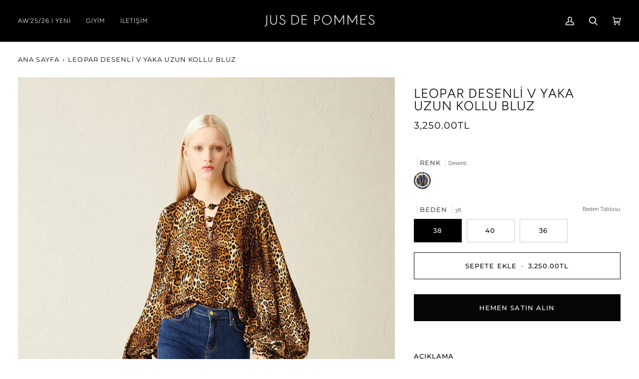

--- FILE ---
content_type: text/html; charset=utf-8
request_url: https://jusdepommes.com/products/leopar-desenli%CC%87-v-yaka-uzun-kollu-bluz?variant=46863044837678
body_size: 32521
content:
<!doctype html>




<html class="no-js" lang="tr" ><head>
	<!-- Added by AVADA SEO Suite -->
	

<meta name="twitter:image" content="http://jusdepommes.com/cdn/shop/files/40034-blouse-desenli-1279_0c022c93-9302-4fee-9e4f-3313ffd00211.jpg?v=1767696003">
    
<link rel="canonical" href="https://jusdepommes.com/products/leopar-desenli%cc%87-v-yaka-uzun-kollu-bluz"><!-- meta basic type product -->


<!-- Added by AVADA SEO Suite: Product Structured Data -->
<script type="application/ld+json">{
"@context": "https://schema.org/",
"@type": "Product",
"@id": "https://jusdepommes.com/products/leopar-desenli%cc%87-v-yaka-uzun-kollu-bluz",
"name": "LEOPAR DESENLİ V YAKA UZUN KOLLU BLUZ",
"description": "Yakası düğme detaylı, omuzları vatkalı, dökümlü bluz",
"brand": {
  "@type": "Brand",
  "name": "Jus De Pommes"
},
"offers": {
  "@type": "Offer",
  "price": "3250.0",
  "priceCurrency": "TRY",
  "itemCondition": "https://schema.org/NewCondition",
  "availability": "https://schema.org/InStock",
  "url": "https://jusdepommes.com/products/leopar-desenli%CC%87-v-yaka-uzun-kollu-bluz"
},
"image": [
  "https://jusdepommes.com/cdn/shop/files/40034-blouse-desenli-1279_0c022c93-9302-4fee-9e4f-3313ffd00211.jpg?v=1767696003",
  "https://jusdepommes.com/cdn/shop/files/40034-blouse-desenli-1280_486a8e86-df71-440b-bc21-65d7662ce877.jpg?v=1767696005",
  "https://jusdepommes.com/cdn/shop/files/40034-blouse-desenli-1281_a8d27fd1-e6b7-4e61-9ff4-7f889b60614f.jpg?v=1767696007",
  "https://jusdepommes.com/cdn/shop/files/40034-blouse-desenli-1282_27cfff04-3d72-45cf-85b1-8a317e842aa0.jpg?v=1767696009"
],
"releaseDate": "2023-09-04 18:17:05 +0300",
"sku": "M23KJP040034_STNSTN38",
"mpn": "2301249355790"}</script>
<!-- /Added by AVADA SEO Suite --><!-- Added by AVADA SEO Suite: Breadcrumb Structured Data  -->
<script type="application/ld+json">{
  "@context": "https://schema.org",
  "@type": "BreadcrumbList",
  "itemListElement": [{
    "@type": "ListItem",
    "position": 1,
    "name": "Home",
    "item": "https://jusdepommes.com"
  }, {
    "@type": "ListItem",
    "position": 2,
    "name": "LEOPAR DESENLİ V YAKA UZUN KOLLU BLUZ",
    "item": "https://jusdepommes.com/products/leopar-desenli%CC%87-v-yaka-uzun-kollu-bluz"
  }]
}
</script>
<!-- Added by AVADA SEO Suite -->

	<!-- /Added by AVADA SEO Suite -->
  <meta name="google-site-verification" content="z_dJUK7F2UrxQLx00QHXdDPRr6lyKcs0tyC4ART6hiM" />
  <meta charset="utf-8">
  <meta http-equiv="X-UA-Compatible" content="IE=edge,chrome=1">
  <meta name="viewport" content="width=device-width,initial-scale=1,viewport-fit=cover">
  <meta name="theme-color" content="#18664e"><link rel="canonical" href="https://jusdepommes.com/products/leopar-desenli%cc%87-v-yaka-uzun-kollu-bluz"><meta name="facebook-domain-verification" content="wg0hs84u74pq0uxqyk9cejl7smj3bv" />
  
  <!-- ======================= Pipeline Theme V6.4.0 ========================= -->

  <link rel="preconnect" href="https://cdn.shopify.com" crossorigin>
  <link rel="preconnect" href="https://fonts.shopify.com" crossorigin>
  <link rel="preconnect" href="https://monorail-edge.shopifysvc.com" crossorigin>


  <link rel="preload" href="//jusdepommes.com/cdn/shop/t/24/assets/lazysizes.js?v=111431644619468174291760610718" as="script">
  <link rel="preload" href="//jusdepommes.com/cdn/shop/t/24/assets/vendor.js?v=44964542964703642421760610718" as="script">
  <link rel="preload" href="//jusdepommes.com/cdn/shop/t/24/assets/theme.js?v=162474526132691797951760610718" as="script">
  <link rel="preload" href="//jusdepommes.com/cdn/shop/t/24/assets/theme.css?v=142678155863994022651767356218" as="style">

  
<link rel="preload" as="image"
      href="//jusdepommes.com/cdn/shop/files/40034-blouse-desenli-1279_0c022c93-9302-4fee-9e4f-3313ffd00211_small.jpg?v=1767696003"
      imagesrcset="//jusdepommes.com/cdn/shop/files/40034-blouse-desenli-1279_0c022c93-9302-4fee-9e4f-3313ffd00211_550x.jpg?v=1767696003 550w,//jusdepommes.com/cdn/shop/files/40034-blouse-desenli-1279_0c022c93-9302-4fee-9e4f-3313ffd00211_1100x.jpg?v=1767696003 1100w,//jusdepommes.com/cdn/shop/files/40034-blouse-desenli-1279_0c022c93-9302-4fee-9e4f-3313ffd00211.jpg?v=1767696003 1200w"
      imagesizes="(min-width: 768px), 50vw,
             100vw">
  
<link rel="shortcut icon" href="//jusdepommes.com/cdn/shop/files/goldsiyah_32x32.jpg?v=1708068207" type="image/png"><style>
    .allRights
    {
      line-height: 45px;
      font-size: 13px;
      color: #3b3734;
      text-align: center;
      background: #f0f0f0;
      display: block!important;
      visibility: visible!important;
      opacity: 1!important;
    }
    @media screen and (max-width: 641px) {
      .allRights {
        line-height: 30px;
      }
    }
  </style>
  <!-- Title and description ================================================ -->
  
  <title>
    

    LEOPAR DESENLİ V YAKA UZUN KOLLU BLUZ | Jus De Pommes

  </title><meta name="description" content="Jus De Pommes ile LEOPAR DESENLİ V YAKA UZUN KOLLU BLUZ ve kadın giyim modellerini satın almak için tıkla! Jus De Pommes&#39;in en güzel elbise, kadın blazer ceket, kadın pantolon, kadın gömlek, bluz, etek ve kaban modellerini keşfet.">
  <!-- /snippets/social-meta-tags.liquid --><meta property="og:site_name" content="jusdepommes">
<meta property="og:url" content="https://jusdepommes.com/products/leopar-desenli%cc%87-v-yaka-uzun-kollu-bluz">
<meta property="og:title" content="LEOPAR DESENLİ V YAKA UZUN KOLLU BLUZ">
<meta property="og:type" content="product">
<meta property="og:description" content="Jus De Pommes LEOPAR DESENLİ V YAKA UZUN KOLLU BLUZ ile stilini keşfet! Payetli, crop, abiye, tek omuz, askılı bluz ve daha fazlası. Şık kadın bluz modelleri için hemen tıkla!"><meta property="og:price:amount" content="3,250.00">
  <meta property="og:price:currency" content="TRY">
      <meta property="og:image" content="http://jusdepommes.com/cdn/shop/files/40034-blouse-desenli-1279_0c022c93-9302-4fee-9e4f-3313ffd00211.jpg?v=1767696003">
      <meta property="og:image:secure_url" content="https://jusdepommes.com/cdn/shop/files/40034-blouse-desenli-1279_0c022c93-9302-4fee-9e4f-3313ffd00211.jpg?v=1767696003">
      <meta property="og:image:height" content="1800">
      <meta property="og:image:width" content="1200">
      <meta property="og:image" content="http://jusdepommes.com/cdn/shop/files/40034-blouse-desenli-1280_486a8e86-df71-440b-bc21-65d7662ce877.jpg?v=1767696005">
      <meta property="og:image:secure_url" content="https://jusdepommes.com/cdn/shop/files/40034-blouse-desenli-1280_486a8e86-df71-440b-bc21-65d7662ce877.jpg?v=1767696005">
      <meta property="og:image:height" content="1800">
      <meta property="og:image:width" content="1200">
      <meta property="og:image" content="http://jusdepommes.com/cdn/shop/files/40034-blouse-desenli-1281_a8d27fd1-e6b7-4e61-9ff4-7f889b60614f.jpg?v=1767696007">
      <meta property="og:image:secure_url" content="https://jusdepommes.com/cdn/shop/files/40034-blouse-desenli-1281_a8d27fd1-e6b7-4e61-9ff4-7f889b60614f.jpg?v=1767696007">
      <meta property="og:image:height" content="1800">
      <meta property="og:image:width" content="1200">
<meta property="twitter:image" content="http://jusdepommes.com/cdn/shop/files/40034-blouse-desenli-1279_0c022c93-9302-4fee-9e4f-3313ffd00211_1200x1200.jpg?v=1767696003">

<meta name="twitter:site" content="@">
<meta name="twitter:card" content="summary_large_image">
<meta name="twitter:title" content="LEOPAR DESENLİ V YAKA UZUN KOLLU BLUZ">
<meta name="twitter:description" content="Jus De Pommes LEOPAR DESENLİ V YAKA UZUN KOLLU BLUZ ile stilini keşfet! Payetli, crop, abiye, tek omuz, askılı bluz ve daha fazlası. Şık kadın bluz modelleri için hemen tıkla!"><!-- CSS ================================================================== -->

  <link href="//jusdepommes.com/cdn/shop/t/24/assets/font-settings.css?v=32009596317053078951762160143" rel="stylesheet" type="text/css" media="all" />

  <!-- /snippets/css-variables.liquid -->


<style data-shopify>

:root {
/* ================ Spinner ================ */
--SPINNER: url(//jusdepommes.com/cdn/shop/t/24/assets/spinner.gif?v=74017169589876499871760610718);


/* ================ Layout Variables ================ */






--LAYOUT-WIDTH: 1450px;
--LAYOUT-GUTTER: 20px;
--LAYOUT-GUTTER-OFFSET: -20px;
--NAV-GUTTER: 15px;
--LAYOUT-OUTER: 36px;

/* ================ Product video ================ */

--COLOR-VIDEO-BG: #f2f2f2;


/* ================ Color Variables ================ */

/* === Backgrounds ===*/
--COLOR-BG: #ffffff;
--COLOR-BG-ACCENT: #474646;

/* === Text colors ===*/
--COLOR-TEXT-DARK: #000000;
--COLOR-TEXT: #000000;
--COLOR-TEXT-LIGHT: #4d4d4d;

/* === Bright color ===*/
--COLOR-PRIMARY: #060606;
--COLOR-PRIMARY-HOVER: #000000;
--COLOR-PRIMARY-FADE: rgba(6, 6, 6, 0.05);
--COLOR-PRIMARY-FADE-HOVER: rgba(6, 6, 6, 0.1);--COLOR-PRIMARY-OPPOSITE: #ffffff;

/* === Secondary/link Color ===*/
--COLOR-SECONDARY: #18664e;
--COLOR-SECONDARY-HOVER: #062c20;
--COLOR-SECONDARY-FADE: rgba(24, 102, 78, 0.05);
--COLOR-SECONDARY-FADE-HOVER: rgba(24, 102, 78, 0.1);--COLOR-SECONDARY-OPPOSITE: #ffffff;

/* === Shades of grey ===*/
--COLOR-A5:  rgba(0, 0, 0, 0.05);
--COLOR-A10: rgba(0, 0, 0, 0.1);
--COLOR-A20: rgba(0, 0, 0, 0.2);
--COLOR-A35: rgba(0, 0, 0, 0.35);
--COLOR-A50: rgba(0, 0, 0, 0.5);
--COLOR-A80: rgba(0, 0, 0, 0.8);
--COLOR-A90: rgba(0, 0, 0, 0.9);
--COLOR-A95: rgba(0, 0, 0, 0.95);


/* ================ Inverted Color Variables ================ */

--INVERSE-BG: #000000;
--INVERSE-BG-ACCENT: #000000;

/* === Text colors ===*/
--INVERSE-TEXT-DARK: #ffffff;
--INVERSE-TEXT: #ffffff;
--INVERSE-TEXT-LIGHT: #b3b3b3;

/* === Bright color ===*/
--INVERSE-PRIMARY: #f1f1f1;
--INVERSE-PRIMARY-HOVER: #d2c3c3;
--INVERSE-PRIMARY-FADE: rgba(241, 241, 241, 0.05);
--INVERSE-PRIMARY-FADE-HOVER: rgba(241, 241, 241, 0.1);--INVERSE-PRIMARY-OPPOSITE: #000000;


/* === Second Color ===*/
--INVERSE-SECONDARY: #000000;
--INVERSE-SECONDARY-HOVER: #000000;
--INVERSE-SECONDARY-FADE: rgba(0, 0, 0, 0.05);
--INVERSE-SECONDARY-FADE-HOVER: rgba(0, 0, 0, 0.1);--INVERSE-SECONDARY-OPPOSITE: #ffffff;


/* === Shades of grey ===*/
--INVERSE-A5:  rgba(255, 255, 255, 0.05);
--INVERSE-A10: rgba(255, 255, 255, 0.1);
--INVERSE-A20: rgba(255, 255, 255, 0.2);
--INVERSE-A35: rgba(255, 255, 255, 0.3);
--INVERSE-A80: rgba(255, 255, 255, 0.8);
--INVERSE-A90: rgba(255, 255, 255, 0.9);
--INVERSE-A95: rgba(255, 255, 255, 0.95);


/* ================ Bright Color Variables ================ */

--BRIGHT-BG: #ffffff;
--BRIGHT-BG-ACCENT: #000000;

/* === Text colors ===*/
--BRIGHT-TEXT-DARK: #ffffff;
--BRIGHT-TEXT: #ffffff;
--BRIGHT-TEXT-LIGHT: #ffffff;

/* === Bright color ===*/
--BRIGHT-PRIMARY: #18f4af;
--BRIGHT-PRIMARY-HOVER: #00c083;
--BRIGHT-PRIMARY-FADE: rgba(24, 244, 175, 0.05);
--BRIGHT-PRIMARY-FADE-HOVER: rgba(24, 244, 175, 0.1);--BRIGHT-PRIMARY-OPPOSITE: #000000;


/* === Second Color ===*/
--BRIGHT-SECONDARY: #18664e;
--BRIGHT-SECONDARY-HOVER: #062c20;
--BRIGHT-SECONDARY-FADE: rgba(24, 102, 78, 0.05);
--BRIGHT-SECONDARY-FADE-HOVER: rgba(24, 102, 78, 0.1);--BRIGHT-SECONDARY-OPPOSITE: #ffffff;


/* === Shades of grey ===*/
--BRIGHT-A5:  rgba(255, 255, 255, 0.05);
--BRIGHT-A10: rgba(255, 255, 255, 0.1);
--BRIGHT-A20: rgba(255, 255, 255, 0.2);
--BRIGHT-A35: rgba(255, 255, 255, 0.3);
--BRIGHT-A80: rgba(255, 255, 255, 0.8);
--BRIGHT-A90: rgba(255, 255, 255, 0.9);
--BRIGHT-A95: rgba(255, 255, 255, 0.95);


/* === Account Bar ===*/
--COLOR-ANNOUNCEMENT-BG: #1b1b1b;
--COLOR-ANNOUNCEMENT-TEXT: #ffffff;

/* === Nav and dropdown link background ===*/
--COLOR-NAV: #000000;
--COLOR-NAV-TEXT: #ffffff;
--COLOR-NAV-TEXT-DARK: #d9d9d9;
--COLOR-NAV-TEXT-LIGHT: #b3b3b3;
--COLOR-NAV-BORDER: #282828;
--COLOR-NAV-A10: rgba(255, 255, 255, 0.1);
--COLOR-NAV-A50: rgba(255, 255, 255, 0.5);
--COLOR-HIGHLIGHT-LINK: #d2815f;

/* === Site Footer ===*/
--COLOR-FOOTER-BG: #040404;
--COLOR-FOOTER-TEXT: #fdfdfd;
--COLOR-FOOTER-A5: rgba(253, 253, 253, 0.05);
--COLOR-FOOTER-A15: rgba(253, 253, 253, 0.15);
--COLOR-FOOTER-A90: rgba(253, 253, 253, 0.9);

/* === Sub-Footer ===*/
--COLOR-SUB-FOOTER-BG: #060606;
--COLOR-SUB-FOOTER-TEXT: #fcfaf7;
--COLOR-SUB-FOOTER-A5: rgba(252, 250, 247, 0.05);
--COLOR-SUB-FOOTER-A15: rgba(252, 250, 247, 0.15);
--COLOR-SUB-FOOTER-A90: rgba(252, 250, 247, 0.9);

/* === Products ===*/
--PRODUCT-GRID-ASPECT-RATIO: 150.0%;

/* === Product badges ===*/
--COLOR-BADGE: #ffffff;
--COLOR-BADGE-TEXT: #000000;
--COLOR-BADGE-TEXT-HOVER: #262626;
--COLOR-BADGE-HAIRLINE: #f2f2f2;

/* === Product item slider ===*/--COLOR-PRODUCT-SLIDER: #ffffff;--COLOR-PRODUCT-SLIDER-OPPOSITE: rgba(13, 13, 13, 0.06);/* === disabled form colors ===*/
--COLOR-DISABLED-BG: #e6e6e6;
--COLOR-DISABLED-TEXT: #a6a6a6;

--INVERSE-DISABLED-BG: #1a1a1a;
--INVERSE-DISABLED-TEXT: #595959;

/* === Button Radius === */
--BUTTON-RADIUS: 0px;


/* ================ Typography ================ */

--FONT-STACK-BODY: Raleway, sans-serif;
--FONT-STYLE-BODY: normal;
--FONT-WEIGHT-BODY: 400;
--FONT-WEIGHT-BODY-BOLD: 500;
--FONT-ADJUST-BODY: 0.9;

--FONT-STACK-HEADING: Figtree, sans-serif;
--FONT-STYLE-HEADING: normal;
--FONT-WEIGHT-HEADING: 300;
--FONT-WEIGHT-HEADING-BOLD: 400;
--FONT-ADJUST-HEADING: 0.8;

  --FONT-HEADING-SPACE: 1px;
  --FONT-HEADING-CAPS: uppercase;

--FONT-STACK-ACCENT: Montserrat, sans-serif;
--FONT-STYLE-ACCENT: normal;
--FONT-WEIGHT-ACCENT: 400;
--FONT-WEIGHT-ACCENT-BOLD: 500;
--FONT-ADJUST-ACCENT: 1.05;
--FONT-SPACING-ACCENT: 1.1px;

--FONT-STACK-NAV: Figtree, sans-serif;
--FONT-STYLE-NAV: normal;
--FONT-ADJUST-NAV: 1.05;

--FONT-WEIGHT-NAV: 300;
--FONT-WEIGHT-NAV-BOLD: 400;


--ICO-SELECT: url('//jusdepommes.com/cdn/shop/t/24/assets/ico-select.svg?v=89010090039434746771760610718');

/* ================ Photo correction ================ */
--PHOTO-CORRECTION: 100%;


  <!-- /snippets/css-variables-contrast.liquid -->



--COLOR-TEXT-DARK: #000000;
--COLOR-TEXT:#000000;
--COLOR-TEXT-LIGHT: #000000;

--INVERSE-TEXT-DARK: #ffffff;
--INVERSE-TEXT: #ffffff;
--INVERSE-TEXT-LIGHT: #ffffff;


}

</style>

  <link href="//jusdepommes.com/cdn/shop/t/24/assets/theme.css?v=142678155863994022651767356218" rel="stylesheet" type="text/css" media="all" />

  <script>
    document.documentElement.className = document.documentElement.className.replace('no-js', 'js');

    
      document.documentElement.classList.add('aos-initialized');let root = '/';
    if (root[root.length - 1] !== '/') {
      root = `${root}/`;
    }
    var theme = {
      routes: {
        root_url: root,
        cart: '/cart',
        cart_add_url: '/cart/add',
        product_recommendations_url: '/recommendations/products',
        account_addresses_url: '/account/addresses'
      },
      assets: {
        photoswipe: '//jusdepommes.com/cdn/shop/t/24/assets/photoswipe.js?v=162613001030112971491760610718',
        smoothscroll: '//jusdepommes.com/cdn/shop/t/24/assets/smoothscroll.js?v=37906625415260927261760610718',
        swatches: '//jusdepommes.com/cdn/shop/t/24/assets/swatches.json?v=27744926366428191261760610718',
        noImage: '//jusdepommes.com/cdn/shopifycloud/storefront/assets/no-image-2048-a2addb12.gif',
        base: '//jusdepommes.com/cdn/shop/t/24/assets/'
      },
      strings: {
        swatchesKey: "Renk",
        addToCart: "Sepete ekle",
        estimateShipping: "Tahmini Teslimat",
        noShippingAvailable: "Bu bölgeye gönderi yapmıyoruz.",
        free: "Ücretsiz",
        from: "",
        preOrder: "Ön sipariş",
        soldOut: '"Tükendi"',
        sale: "İndirim",
        subscription: "abonelik",
        unavailable: "Kullanım dışı",
        unitPrice: "Birim fiyat",
        unitPriceSeparator: "",
        stockout: "",
        products: "Ürün",
        pages: "Sayfalar",
        collections: "",
        resultsFor: "Sonuçlar",
        noResultsFor: "Sonuç Bulunamadı",
        articles: "",
        successMessage: "Link kopyalandı",
      },
      settings: {
        badge_sale_type: "percentage",
        search_products: true,
        search_collections: true,
        search_pages: true,
        search_articles: true,
        animate_hover: true,
        animate_scroll: true,
        show_locale_desktop: null,
        show_locale_mobile: null,
        show_currency_desktop: null,
        show_currency_mobile: null,
        currency_select_type: "country",
        currency_code_enable: false,
        excluded_collections_strict: ["all"," frontpage"],
        excluded_collections: ["sibling"]
      },
      info: {
        name: 'pipeline'
      },
      version: '6.4.0',
      moneyFormat: "{{amount}}TL",
      shopCurrency: "TRY",
      currencyCode: "TRY"
    }
    let windowInnerHeight = window.innerHeight;
    document.documentElement.style.setProperty('--full-screen', `${windowInnerHeight}px`);
    document.documentElement.style.setProperty('--three-quarters', `${windowInnerHeight * 0.75}px`);
    document.documentElement.style.setProperty('--two-thirds', `${windowInnerHeight * 0.66}px`);
    document.documentElement.style.setProperty('--one-half', `${windowInnerHeight * 0.5}px`);
    document.documentElement.style.setProperty('--one-third', `${windowInnerHeight * 0.33}px`);
    document.documentElement.style.setProperty('--one-fifth', `${windowInnerHeight * 0.2}px`);

    window.lazySizesConfig = window.lazySizesConfig || {};
    window.lazySizesConfig.loadHidden = false;
    window.isRTL = document.documentElement.getAttribute('dir') === 'rtl';
  </script><!-- Theme Javascript ============================================================== -->
  <script src="//jusdepommes.com/cdn/shop/t/24/assets/lazysizes.js?v=111431644619468174291760610718" async="async"></script>
  <script src="//jusdepommes.com/cdn/shop/t/24/assets/vendor.js?v=44964542964703642421760610718" defer="defer"></script>
  <script src="//jusdepommes.com/cdn/shop/t/24/assets/theme.js?v=162474526132691797951760610718" defer="defer"></script>

  <script>
    (function () {
      function onPageShowEvents() {
        if ('requestIdleCallback' in window) {
          requestIdleCallback(initCartEvent, { timeout: 500 })
        } else {
          initCartEvent()
        }
        function initCartEvent(){
          window.fetch(window.theme.routes.cart + '.js')
          .then((response) => {
            if(!response.ok){
              throw {status: response.statusText};
            }
            return response.json();
          })
          .then((response) => {
            document.dispatchEvent(new CustomEvent('theme:cart:change', {
              detail: {
                cart: response,
              },
              bubbles: true,
            }));
            return response;
          })
          .catch((e) => {
            console.error(e);
          });
        }
      };
      window.onpageshow = onPageShowEvents;
    })();
  </script>

  <script type="text/javascript">
    if (window.MSInputMethodContext && document.documentMode) {
      var scripts = document.getElementsByTagName('script')[0];
      var polyfill = document.createElement("script");
      polyfill.defer = true;
      polyfill.src = "//jusdepommes.com/cdn/shop/t/24/assets/ie11.js?v=144489047535103983231760610718";

      scripts.parentNode.insertBefore(polyfill, scripts);
    }
  </script>

  <!-- Shopify app scripts =========================================================== -->
  <script>window.performance && window.performance.mark && window.performance.mark('shopify.content_for_header.start');</script><meta name="facebook-domain-verification" content="b3fvcxjd24nzwrgvjw99egn7jjyxq6">
<meta name="google-site-verification" content="z_dJUK7F2UrxQLx00QHXdDPRr6lyKcs0tyC4ART6hiM">
<meta id="shopify-digital-wallet" name="shopify-digital-wallet" content="/68345332014/digital_wallets/dialog">
<link rel="alternate" hreflang="x-default" href="https://jusdepommes.com/products/leopar-desenli%CC%87-v-yaka-uzun-kollu-bluz">
<link rel="alternate" hreflang="tr" href="https://jusdepommes.com/products/leopar-desenli%CC%87-v-yaka-uzun-kollu-bluz">
<link rel="alternate" hreflang="en" href="https://jusdepommes.com/en/products/leopar-desenli%CC%87-v-yaka-uzun-kollu-bluz">
<link rel="alternate" type="application/json+oembed" href="https://jusdepommes.com/products/leopar-desenli%cc%87-v-yaka-uzun-kollu-bluz.oembed">
<script async="async" src="/checkouts/internal/preloads.js?locale=tr-TR"></script>
<script id="shopify-features" type="application/json">{"accessToken":"88006aae9b2d51579b06ec9ae32cade5","betas":["rich-media-storefront-analytics"],"domain":"jusdepommes.com","predictiveSearch":true,"shopId":68345332014,"locale":"tr"}</script>
<script>var Shopify = Shopify || {};
Shopify.shop = "jusdepommes.myshopify.com";
Shopify.locale = "tr";
Shopify.currency = {"active":"TRY","rate":"1.0"};
Shopify.country = "TR";
Shopify.theme = {"name":"New Season AW'25I26 temasının kopyası","id":181637480750,"schema_name":"Pipeline","schema_version":"6.4.0","theme_store_id":739,"role":"main"};
Shopify.theme.handle = "null";
Shopify.theme.style = {"id":null,"handle":null};
Shopify.cdnHost = "jusdepommes.com/cdn";
Shopify.routes = Shopify.routes || {};
Shopify.routes.root = "/";</script>
<script type="module">!function(o){(o.Shopify=o.Shopify||{}).modules=!0}(window);</script>
<script>!function(o){function n(){var o=[];function n(){o.push(Array.prototype.slice.apply(arguments))}return n.q=o,n}var t=o.Shopify=o.Shopify||{};t.loadFeatures=n(),t.autoloadFeatures=n()}(window);</script>
<script id="shop-js-analytics" type="application/json">{"pageType":"product"}</script>
<script defer="defer" async type="module" src="//jusdepommes.com/cdn/shopifycloud/shop-js/modules/v2/client.init-shop-cart-sync_BC8vnVON.tr.esm.js"></script>
<script defer="defer" async type="module" src="//jusdepommes.com/cdn/shopifycloud/shop-js/modules/v2/chunk.common_D0BZeXbN.esm.js"></script>
<script defer="defer" async type="module" src="//jusdepommes.com/cdn/shopifycloud/shop-js/modules/v2/chunk.modal_DrtnNCDF.esm.js"></script>
<script type="module">
  await import("//jusdepommes.com/cdn/shopifycloud/shop-js/modules/v2/client.init-shop-cart-sync_BC8vnVON.tr.esm.js");
await import("//jusdepommes.com/cdn/shopifycloud/shop-js/modules/v2/chunk.common_D0BZeXbN.esm.js");
await import("//jusdepommes.com/cdn/shopifycloud/shop-js/modules/v2/chunk.modal_DrtnNCDF.esm.js");

  window.Shopify.SignInWithShop?.initShopCartSync?.({"fedCMEnabled":true,"windoidEnabled":true});

</script>
<script>(function() {
  var isLoaded = false;
  function asyncLoad() {
    if (isLoaded) return;
    isLoaded = true;
    var urls = ["https:\/\/seo.apps.avada.io\/scripttag\/avada-seo-installed.js?shop=jusdepommes.myshopify.com"];
    for (var i = 0; i < urls.length; i++) {
      var s = document.createElement('script');
      s.type = 'text/javascript';
      s.async = true;
      s.src = urls[i];
      var x = document.getElementsByTagName('script')[0];
      x.parentNode.insertBefore(s, x);
    }
  };
  if(window.attachEvent) {
    window.attachEvent('onload', asyncLoad);
  } else {
    window.addEventListener('load', asyncLoad, false);
  }
})();</script>
<script id="__st">var __st={"a":68345332014,"offset":10800,"reqid":"3645acda-fce3-4973-bb68-6ceb78144d22-1769122842","pageurl":"jusdepommes.com\/products\/leopar-desenli%CC%87-v-yaka-uzun-kollu-bluz?variant=46863044837678","u":"b7ffbec5106a","p":"product","rtyp":"product","rid":8662530031918};</script>
<script>window.ShopifyPaypalV4VisibilityTracking = true;</script>
<script id="captcha-bootstrap">!function(){'use strict';const t='contact',e='account',n='new_comment',o=[[t,t],['blogs',n],['comments',n],[t,'customer']],c=[[e,'customer_login'],[e,'guest_login'],[e,'recover_customer_password'],[e,'create_customer']],r=t=>t.map((([t,e])=>`form[action*='/${t}']:not([data-nocaptcha='true']) input[name='form_type'][value='${e}']`)).join(','),a=t=>()=>t?[...document.querySelectorAll(t)].map((t=>t.form)):[];function s(){const t=[...o],e=r(t);return a(e)}const i='password',u='form_key',d=['recaptcha-v3-token','g-recaptcha-response','h-captcha-response',i],f=()=>{try{return window.sessionStorage}catch{return}},m='__shopify_v',_=t=>t.elements[u];function p(t,e,n=!1){try{const o=window.sessionStorage,c=JSON.parse(o.getItem(e)),{data:r}=function(t){const{data:e,action:n}=t;return t[m]||n?{data:e,action:n}:{data:t,action:n}}(c);for(const[e,n]of Object.entries(r))t.elements[e]&&(t.elements[e].value=n);n&&o.removeItem(e)}catch(o){console.error('form repopulation failed',{error:o})}}const l='form_type',E='cptcha';function T(t){t.dataset[E]=!0}const w=window,h=w.document,L='Shopify',v='ce_forms',y='captcha';let A=!1;((t,e)=>{const n=(g='f06e6c50-85a8-45c8-87d0-21a2b65856fe',I='https://cdn.shopify.com/shopifycloud/storefront-forms-hcaptcha/ce_storefront_forms_captcha_hcaptcha.v1.5.2.iife.js',D={infoText:'hCaptcha ile korunuyor',privacyText:'Gizlilik',termsText:'Koşullar'},(t,e,n)=>{const o=w[L][v],c=o.bindForm;if(c)return c(t,g,e,D).then(n);var r;o.q.push([[t,g,e,D],n]),r=I,A||(h.body.append(Object.assign(h.createElement('script'),{id:'captcha-provider',async:!0,src:r})),A=!0)});var g,I,D;w[L]=w[L]||{},w[L][v]=w[L][v]||{},w[L][v].q=[],w[L][y]=w[L][y]||{},w[L][y].protect=function(t,e){n(t,void 0,e),T(t)},Object.freeze(w[L][y]),function(t,e,n,w,h,L){const[v,y,A,g]=function(t,e,n){const i=e?o:[],u=t?c:[],d=[...i,...u],f=r(d),m=r(i),_=r(d.filter((([t,e])=>n.includes(e))));return[a(f),a(m),a(_),s()]}(w,h,L),I=t=>{const e=t.target;return e instanceof HTMLFormElement?e:e&&e.form},D=t=>v().includes(t);t.addEventListener('submit',(t=>{const e=I(t);if(!e)return;const n=D(e)&&!e.dataset.hcaptchaBound&&!e.dataset.recaptchaBound,o=_(e),c=g().includes(e)&&(!o||!o.value);(n||c)&&t.preventDefault(),c&&!n&&(function(t){try{if(!f())return;!function(t){const e=f();if(!e)return;const n=_(t);if(!n)return;const o=n.value;o&&e.removeItem(o)}(t);const e=Array.from(Array(32),(()=>Math.random().toString(36)[2])).join('');!function(t,e){_(t)||t.append(Object.assign(document.createElement('input'),{type:'hidden',name:u})),t.elements[u].value=e}(t,e),function(t,e){const n=f();if(!n)return;const o=[...t.querySelectorAll(`input[type='${i}']`)].map((({name:t})=>t)),c=[...d,...o],r={};for(const[a,s]of new FormData(t).entries())c.includes(a)||(r[a]=s);n.setItem(e,JSON.stringify({[m]:1,action:t.action,data:r}))}(t,e)}catch(e){console.error('failed to persist form',e)}}(e),e.submit())}));const S=(t,e)=>{t&&!t.dataset[E]&&(n(t,e.some((e=>e===t))),T(t))};for(const o of['focusin','change'])t.addEventListener(o,(t=>{const e=I(t);D(e)&&S(e,y())}));const B=e.get('form_key'),M=e.get(l),P=B&&M;t.addEventListener('DOMContentLoaded',(()=>{const t=y();if(P)for(const e of t)e.elements[l].value===M&&p(e,B);[...new Set([...A(),...v().filter((t=>'true'===t.dataset.shopifyCaptcha))])].forEach((e=>S(e,t)))}))}(h,new URLSearchParams(w.location.search),n,t,e,['guest_login'])})(!0,!0)}();</script>
<script integrity="sha256-4kQ18oKyAcykRKYeNunJcIwy7WH5gtpwJnB7kiuLZ1E=" data-source-attribution="shopify.loadfeatures" defer="defer" src="//jusdepommes.com/cdn/shopifycloud/storefront/assets/storefront/load_feature-a0a9edcb.js" crossorigin="anonymous"></script>
<script data-source-attribution="shopify.dynamic_checkout.dynamic.init">var Shopify=Shopify||{};Shopify.PaymentButton=Shopify.PaymentButton||{isStorefrontPortableWallets:!0,init:function(){window.Shopify.PaymentButton.init=function(){};var t=document.createElement("script");t.src="https://jusdepommes.com/cdn/shopifycloud/portable-wallets/latest/portable-wallets.tr.js",t.type="module",document.head.appendChild(t)}};
</script>
<script data-source-attribution="shopify.dynamic_checkout.buyer_consent">
  function portableWalletsHideBuyerConsent(e){var t=document.getElementById("shopify-buyer-consent"),n=document.getElementById("shopify-subscription-policy-button");t&&n&&(t.classList.add("hidden"),t.setAttribute("aria-hidden","true"),n.removeEventListener("click",e))}function portableWalletsShowBuyerConsent(e){var t=document.getElementById("shopify-buyer-consent"),n=document.getElementById("shopify-subscription-policy-button");t&&n&&(t.classList.remove("hidden"),t.removeAttribute("aria-hidden"),n.addEventListener("click",e))}window.Shopify?.PaymentButton&&(window.Shopify.PaymentButton.hideBuyerConsent=portableWalletsHideBuyerConsent,window.Shopify.PaymentButton.showBuyerConsent=portableWalletsShowBuyerConsent);
</script>
<script>
  function portableWalletsCleanup(e){e&&e.src&&console.error("Failed to load portable wallets script "+e.src);var t=document.querySelectorAll("shopify-accelerated-checkout .shopify-payment-button__skeleton, shopify-accelerated-checkout-cart .wallet-cart-button__skeleton"),e=document.getElementById("shopify-buyer-consent");for(let e=0;e<t.length;e++)t[e].remove();e&&e.remove()}function portableWalletsNotLoadedAsModule(e){e instanceof ErrorEvent&&"string"==typeof e.message&&e.message.includes("import.meta")&&"string"==typeof e.filename&&e.filename.includes("portable-wallets")&&(window.removeEventListener("error",portableWalletsNotLoadedAsModule),window.Shopify.PaymentButton.failedToLoad=e,"loading"===document.readyState?document.addEventListener("DOMContentLoaded",window.Shopify.PaymentButton.init):window.Shopify.PaymentButton.init())}window.addEventListener("error",portableWalletsNotLoadedAsModule);
</script>

<script type="module" src="https://jusdepommes.com/cdn/shopifycloud/portable-wallets/latest/portable-wallets.tr.js" onError="portableWalletsCleanup(this)" crossorigin="anonymous"></script>
<script nomodule>
  document.addEventListener("DOMContentLoaded", portableWalletsCleanup);
</script>

<link id="shopify-accelerated-checkout-styles" rel="stylesheet" media="screen" href="https://jusdepommes.com/cdn/shopifycloud/portable-wallets/latest/accelerated-checkout-backwards-compat.css" crossorigin="anonymous">
<style id="shopify-accelerated-checkout-cart">
        #shopify-buyer-consent {
  margin-top: 1em;
  display: inline-block;
  width: 100%;
}

#shopify-buyer-consent.hidden {
  display: none;
}

#shopify-subscription-policy-button {
  background: none;
  border: none;
  padding: 0;
  text-decoration: underline;
  font-size: inherit;
  cursor: pointer;
}

#shopify-subscription-policy-button::before {
  box-shadow: none;
}

      </style>

<script>window.performance && window.performance.mark && window.performance.mark('shopify.content_for_header.end');</script>
  
  



	<!-- Added by AVADA SEO Suite -->
	
	<!-- /Added by AVADA SEO Suite -->
	

<!-- BEGIN app block: shopify://apps/pagefly-page-builder/blocks/app-embed/83e179f7-59a0-4589-8c66-c0dddf959200 -->

<!-- BEGIN app snippet: pagefly-cro-ab-testing-main -->







<script>
  ;(function () {
    const url = new URL(window.location)
    const viewParam = url.searchParams.get('view')
    if (viewParam && viewParam.includes('variant-pf-')) {
      url.searchParams.set('pf_v', viewParam)
      url.searchParams.delete('view')
      window.history.replaceState({}, '', url)
    }
  })()
</script>



<script type='module'>
  
  window.PAGEFLY_CRO = window.PAGEFLY_CRO || {}

  window.PAGEFLY_CRO['data_debug'] = {
    original_template_suffix: "all_products",
    allow_ab_test: false,
    ab_test_start_time: 0,
    ab_test_end_time: 0,
    today_date_time: 1769122843000,
  }
  window.PAGEFLY_CRO['GA4'] = { enabled: false}
</script>

<!-- END app snippet -->








  <script src='https://cdn.shopify.com/extensions/019bb4f9-aed6-78a3-be91-e9d44663e6bf/pagefly-page-builder-215/assets/pagefly-helper.js' defer='defer'></script>

  <script src='https://cdn.shopify.com/extensions/019bb4f9-aed6-78a3-be91-e9d44663e6bf/pagefly-page-builder-215/assets/pagefly-general-helper.js' defer='defer'></script>

  <script src='https://cdn.shopify.com/extensions/019bb4f9-aed6-78a3-be91-e9d44663e6bf/pagefly-page-builder-215/assets/pagefly-snap-slider.js' defer='defer'></script>

  <script src='https://cdn.shopify.com/extensions/019bb4f9-aed6-78a3-be91-e9d44663e6bf/pagefly-page-builder-215/assets/pagefly-slideshow-v3.js' defer='defer'></script>

  <script src='https://cdn.shopify.com/extensions/019bb4f9-aed6-78a3-be91-e9d44663e6bf/pagefly-page-builder-215/assets/pagefly-slideshow-v4.js' defer='defer'></script>

  <script src='https://cdn.shopify.com/extensions/019bb4f9-aed6-78a3-be91-e9d44663e6bf/pagefly-page-builder-215/assets/pagefly-glider.js' defer='defer'></script>

  <script src='https://cdn.shopify.com/extensions/019bb4f9-aed6-78a3-be91-e9d44663e6bf/pagefly-page-builder-215/assets/pagefly-slideshow-v1-v2.js' defer='defer'></script>

  <script src='https://cdn.shopify.com/extensions/019bb4f9-aed6-78a3-be91-e9d44663e6bf/pagefly-page-builder-215/assets/pagefly-product-media.js' defer='defer'></script>

  <script src='https://cdn.shopify.com/extensions/019bb4f9-aed6-78a3-be91-e9d44663e6bf/pagefly-page-builder-215/assets/pagefly-product.js' defer='defer'></script>


<script id='pagefly-helper-data' type='application/json'>
  {
    "page_optimization": {
      "assets_prefetching": false
    },
    "elements_asset_mapper": {
      "Accordion": "https://cdn.shopify.com/extensions/019bb4f9-aed6-78a3-be91-e9d44663e6bf/pagefly-page-builder-215/assets/pagefly-accordion.js",
      "Accordion3": "https://cdn.shopify.com/extensions/019bb4f9-aed6-78a3-be91-e9d44663e6bf/pagefly-page-builder-215/assets/pagefly-accordion3.js",
      "CountDown": "https://cdn.shopify.com/extensions/019bb4f9-aed6-78a3-be91-e9d44663e6bf/pagefly-page-builder-215/assets/pagefly-countdown.js",
      "GMap1": "https://cdn.shopify.com/extensions/019bb4f9-aed6-78a3-be91-e9d44663e6bf/pagefly-page-builder-215/assets/pagefly-gmap.js",
      "GMap2": "https://cdn.shopify.com/extensions/019bb4f9-aed6-78a3-be91-e9d44663e6bf/pagefly-page-builder-215/assets/pagefly-gmap.js",
      "GMapBasicV2": "https://cdn.shopify.com/extensions/019bb4f9-aed6-78a3-be91-e9d44663e6bf/pagefly-page-builder-215/assets/pagefly-gmap.js",
      "GMapAdvancedV2": "https://cdn.shopify.com/extensions/019bb4f9-aed6-78a3-be91-e9d44663e6bf/pagefly-page-builder-215/assets/pagefly-gmap.js",
      "HTML.Video": "https://cdn.shopify.com/extensions/019bb4f9-aed6-78a3-be91-e9d44663e6bf/pagefly-page-builder-215/assets/pagefly-htmlvideo.js",
      "HTML.Video2": "https://cdn.shopify.com/extensions/019bb4f9-aed6-78a3-be91-e9d44663e6bf/pagefly-page-builder-215/assets/pagefly-htmlvideo2.js",
      "HTML.Video3": "https://cdn.shopify.com/extensions/019bb4f9-aed6-78a3-be91-e9d44663e6bf/pagefly-page-builder-215/assets/pagefly-htmlvideo2.js",
      "BackgroundVideo": "https://cdn.shopify.com/extensions/019bb4f9-aed6-78a3-be91-e9d44663e6bf/pagefly-page-builder-215/assets/pagefly-htmlvideo2.js",
      "Instagram": "https://cdn.shopify.com/extensions/019bb4f9-aed6-78a3-be91-e9d44663e6bf/pagefly-page-builder-215/assets/pagefly-instagram.js",
      "Instagram2": "https://cdn.shopify.com/extensions/019bb4f9-aed6-78a3-be91-e9d44663e6bf/pagefly-page-builder-215/assets/pagefly-instagram.js",
      "Insta3": "https://cdn.shopify.com/extensions/019bb4f9-aed6-78a3-be91-e9d44663e6bf/pagefly-page-builder-215/assets/pagefly-instagram3.js",
      "Tabs": "https://cdn.shopify.com/extensions/019bb4f9-aed6-78a3-be91-e9d44663e6bf/pagefly-page-builder-215/assets/pagefly-tab.js",
      "Tabs3": "https://cdn.shopify.com/extensions/019bb4f9-aed6-78a3-be91-e9d44663e6bf/pagefly-page-builder-215/assets/pagefly-tab3.js",
      "ProductBox": "https://cdn.shopify.com/extensions/019bb4f9-aed6-78a3-be91-e9d44663e6bf/pagefly-page-builder-215/assets/pagefly-cart.js",
      "FBPageBox2": "https://cdn.shopify.com/extensions/019bb4f9-aed6-78a3-be91-e9d44663e6bf/pagefly-page-builder-215/assets/pagefly-facebook.js",
      "FBLikeButton2": "https://cdn.shopify.com/extensions/019bb4f9-aed6-78a3-be91-e9d44663e6bf/pagefly-page-builder-215/assets/pagefly-facebook.js",
      "TwitterFeed2": "https://cdn.shopify.com/extensions/019bb4f9-aed6-78a3-be91-e9d44663e6bf/pagefly-page-builder-215/assets/pagefly-twitter.js",
      "Paragraph4": "https://cdn.shopify.com/extensions/019bb4f9-aed6-78a3-be91-e9d44663e6bf/pagefly-page-builder-215/assets/pagefly-paragraph4.js",

      "AliReviews": "https://cdn.shopify.com/extensions/019bb4f9-aed6-78a3-be91-e9d44663e6bf/pagefly-page-builder-215/assets/pagefly-3rd-elements.js",
      "BackInStock": "https://cdn.shopify.com/extensions/019bb4f9-aed6-78a3-be91-e9d44663e6bf/pagefly-page-builder-215/assets/pagefly-3rd-elements.js",
      "GloboBackInStock": "https://cdn.shopify.com/extensions/019bb4f9-aed6-78a3-be91-e9d44663e6bf/pagefly-page-builder-215/assets/pagefly-3rd-elements.js",
      "GrowaveWishlist": "https://cdn.shopify.com/extensions/019bb4f9-aed6-78a3-be91-e9d44663e6bf/pagefly-page-builder-215/assets/pagefly-3rd-elements.js",
      "InfiniteOptionsShopPad": "https://cdn.shopify.com/extensions/019bb4f9-aed6-78a3-be91-e9d44663e6bf/pagefly-page-builder-215/assets/pagefly-3rd-elements.js",
      "InkybayProductPersonalizer": "https://cdn.shopify.com/extensions/019bb4f9-aed6-78a3-be91-e9d44663e6bf/pagefly-page-builder-215/assets/pagefly-3rd-elements.js",
      "LimeSpot": "https://cdn.shopify.com/extensions/019bb4f9-aed6-78a3-be91-e9d44663e6bf/pagefly-page-builder-215/assets/pagefly-3rd-elements.js",
      "Loox": "https://cdn.shopify.com/extensions/019bb4f9-aed6-78a3-be91-e9d44663e6bf/pagefly-page-builder-215/assets/pagefly-3rd-elements.js",
      "Opinew": "https://cdn.shopify.com/extensions/019bb4f9-aed6-78a3-be91-e9d44663e6bf/pagefly-page-builder-215/assets/pagefly-3rd-elements.js",
      "Powr": "https://cdn.shopify.com/extensions/019bb4f9-aed6-78a3-be91-e9d44663e6bf/pagefly-page-builder-215/assets/pagefly-3rd-elements.js",
      "ProductReviews": "https://cdn.shopify.com/extensions/019bb4f9-aed6-78a3-be91-e9d44663e6bf/pagefly-page-builder-215/assets/pagefly-3rd-elements.js",
      "PushOwl": "https://cdn.shopify.com/extensions/019bb4f9-aed6-78a3-be91-e9d44663e6bf/pagefly-page-builder-215/assets/pagefly-3rd-elements.js",
      "ReCharge": "https://cdn.shopify.com/extensions/019bb4f9-aed6-78a3-be91-e9d44663e6bf/pagefly-page-builder-215/assets/pagefly-3rd-elements.js",
      "Rivyo": "https://cdn.shopify.com/extensions/019bb4f9-aed6-78a3-be91-e9d44663e6bf/pagefly-page-builder-215/assets/pagefly-3rd-elements.js",
      "TrackingMore": "https://cdn.shopify.com/extensions/019bb4f9-aed6-78a3-be91-e9d44663e6bf/pagefly-page-builder-215/assets/pagefly-3rd-elements.js",
      "Vitals": "https://cdn.shopify.com/extensions/019bb4f9-aed6-78a3-be91-e9d44663e6bf/pagefly-page-builder-215/assets/pagefly-3rd-elements.js",
      "Wiser": "https://cdn.shopify.com/extensions/019bb4f9-aed6-78a3-be91-e9d44663e6bf/pagefly-page-builder-215/assets/pagefly-3rd-elements.js"
    },
    "custom_elements_mapper": {
      "pf-click-action-element": "https://cdn.shopify.com/extensions/019bb4f9-aed6-78a3-be91-e9d44663e6bf/pagefly-page-builder-215/assets/pagefly-click-action-element.js",
      "pf-dialog-element": "https://cdn.shopify.com/extensions/019bb4f9-aed6-78a3-be91-e9d44663e6bf/pagefly-page-builder-215/assets/pagefly-dialog-element.js"
    }
  }
</script>


<!-- END app block --><link href="https://monorail-edge.shopifysvc.com" rel="dns-prefetch">
<script>(function(){if ("sendBeacon" in navigator && "performance" in window) {try {var session_token_from_headers = performance.getEntriesByType('navigation')[0].serverTiming.find(x => x.name == '_s').description;} catch {var session_token_from_headers = undefined;}var session_cookie_matches = document.cookie.match(/_shopify_s=([^;]*)/);var session_token_from_cookie = session_cookie_matches && session_cookie_matches.length === 2 ? session_cookie_matches[1] : "";var session_token = session_token_from_headers || session_token_from_cookie || "";function handle_abandonment_event(e) {var entries = performance.getEntries().filter(function(entry) {return /monorail-edge.shopifysvc.com/.test(entry.name);});if (!window.abandonment_tracked && entries.length === 0) {window.abandonment_tracked = true;var currentMs = Date.now();var navigation_start = performance.timing.navigationStart;var payload = {shop_id: 68345332014,url: window.location.href,navigation_start,duration: currentMs - navigation_start,session_token,page_type: "product"};window.navigator.sendBeacon("https://monorail-edge.shopifysvc.com/v1/produce", JSON.stringify({schema_id: "online_store_buyer_site_abandonment/1.1",payload: payload,metadata: {event_created_at_ms: currentMs,event_sent_at_ms: currentMs}}));}}window.addEventListener('pagehide', handle_abandonment_event);}}());</script>
<script id="web-pixels-manager-setup">(function e(e,d,r,n,o){if(void 0===o&&(o={}),!Boolean(null===(a=null===(i=window.Shopify)||void 0===i?void 0:i.analytics)||void 0===a?void 0:a.replayQueue)){var i,a;window.Shopify=window.Shopify||{};var t=window.Shopify;t.analytics=t.analytics||{};var s=t.analytics;s.replayQueue=[],s.publish=function(e,d,r){return s.replayQueue.push([e,d,r]),!0};try{self.performance.mark("wpm:start")}catch(e){}var l=function(){var e={modern:/Edge?\/(1{2}[4-9]|1[2-9]\d|[2-9]\d{2}|\d{4,})\.\d+(\.\d+|)|Firefox\/(1{2}[4-9]|1[2-9]\d|[2-9]\d{2}|\d{4,})\.\d+(\.\d+|)|Chrom(ium|e)\/(9{2}|\d{3,})\.\d+(\.\d+|)|(Maci|X1{2}).+ Version\/(15\.\d+|(1[6-9]|[2-9]\d|\d{3,})\.\d+)([,.]\d+|)( \(\w+\)|)( Mobile\/\w+|) Safari\/|Chrome.+OPR\/(9{2}|\d{3,})\.\d+\.\d+|(CPU[ +]OS|iPhone[ +]OS|CPU[ +]iPhone|CPU IPhone OS|CPU iPad OS)[ +]+(15[._]\d+|(1[6-9]|[2-9]\d|\d{3,})[._]\d+)([._]\d+|)|Android:?[ /-](13[3-9]|1[4-9]\d|[2-9]\d{2}|\d{4,})(\.\d+|)(\.\d+|)|Android.+Firefox\/(13[5-9]|1[4-9]\d|[2-9]\d{2}|\d{4,})\.\d+(\.\d+|)|Android.+Chrom(ium|e)\/(13[3-9]|1[4-9]\d|[2-9]\d{2}|\d{4,})\.\d+(\.\d+|)|SamsungBrowser\/([2-9]\d|\d{3,})\.\d+/,legacy:/Edge?\/(1[6-9]|[2-9]\d|\d{3,})\.\d+(\.\d+|)|Firefox\/(5[4-9]|[6-9]\d|\d{3,})\.\d+(\.\d+|)|Chrom(ium|e)\/(5[1-9]|[6-9]\d|\d{3,})\.\d+(\.\d+|)([\d.]+$|.*Safari\/(?![\d.]+ Edge\/[\d.]+$))|(Maci|X1{2}).+ Version\/(10\.\d+|(1[1-9]|[2-9]\d|\d{3,})\.\d+)([,.]\d+|)( \(\w+\)|)( Mobile\/\w+|) Safari\/|Chrome.+OPR\/(3[89]|[4-9]\d|\d{3,})\.\d+\.\d+|(CPU[ +]OS|iPhone[ +]OS|CPU[ +]iPhone|CPU IPhone OS|CPU iPad OS)[ +]+(10[._]\d+|(1[1-9]|[2-9]\d|\d{3,})[._]\d+)([._]\d+|)|Android:?[ /-](13[3-9]|1[4-9]\d|[2-9]\d{2}|\d{4,})(\.\d+|)(\.\d+|)|Mobile Safari.+OPR\/([89]\d|\d{3,})\.\d+\.\d+|Android.+Firefox\/(13[5-9]|1[4-9]\d|[2-9]\d{2}|\d{4,})\.\d+(\.\d+|)|Android.+Chrom(ium|e)\/(13[3-9]|1[4-9]\d|[2-9]\d{2}|\d{4,})\.\d+(\.\d+|)|Android.+(UC? ?Browser|UCWEB|U3)[ /]?(15\.([5-9]|\d{2,})|(1[6-9]|[2-9]\d|\d{3,})\.\d+)\.\d+|SamsungBrowser\/(5\.\d+|([6-9]|\d{2,})\.\d+)|Android.+MQ{2}Browser\/(14(\.(9|\d{2,})|)|(1[5-9]|[2-9]\d|\d{3,})(\.\d+|))(\.\d+|)|K[Aa][Ii]OS\/(3\.\d+|([4-9]|\d{2,})\.\d+)(\.\d+|)/},d=e.modern,r=e.legacy,n=navigator.userAgent;return n.match(d)?"modern":n.match(r)?"legacy":"unknown"}(),u="modern"===l?"modern":"legacy",c=(null!=n?n:{modern:"",legacy:""})[u],f=function(e){return[e.baseUrl,"/wpm","/b",e.hashVersion,"modern"===e.buildTarget?"m":"l",".js"].join("")}({baseUrl:d,hashVersion:r,buildTarget:u}),m=function(e){var d=e.version,r=e.bundleTarget,n=e.surface,o=e.pageUrl,i=e.monorailEndpoint;return{emit:function(e){var a=e.status,t=e.errorMsg,s=(new Date).getTime(),l=JSON.stringify({metadata:{event_sent_at_ms:s},events:[{schema_id:"web_pixels_manager_load/3.1",payload:{version:d,bundle_target:r,page_url:o,status:a,surface:n,error_msg:t},metadata:{event_created_at_ms:s}}]});if(!i)return console&&console.warn&&console.warn("[Web Pixels Manager] No Monorail endpoint provided, skipping logging."),!1;try{return self.navigator.sendBeacon.bind(self.navigator)(i,l)}catch(e){}var u=new XMLHttpRequest;try{return u.open("POST",i,!0),u.setRequestHeader("Content-Type","text/plain"),u.send(l),!0}catch(e){return console&&console.warn&&console.warn("[Web Pixels Manager] Got an unhandled error while logging to Monorail."),!1}}}}({version:r,bundleTarget:l,surface:e.surface,pageUrl:self.location.href,monorailEndpoint:e.monorailEndpoint});try{o.browserTarget=l,function(e){var d=e.src,r=e.async,n=void 0===r||r,o=e.onload,i=e.onerror,a=e.sri,t=e.scriptDataAttributes,s=void 0===t?{}:t,l=document.createElement("script"),u=document.querySelector("head"),c=document.querySelector("body");if(l.async=n,l.src=d,a&&(l.integrity=a,l.crossOrigin="anonymous"),s)for(var f in s)if(Object.prototype.hasOwnProperty.call(s,f))try{l.dataset[f]=s[f]}catch(e){}if(o&&l.addEventListener("load",o),i&&l.addEventListener("error",i),u)u.appendChild(l);else{if(!c)throw new Error("Did not find a head or body element to append the script");c.appendChild(l)}}({src:f,async:!0,onload:function(){if(!function(){var e,d;return Boolean(null===(d=null===(e=window.Shopify)||void 0===e?void 0:e.analytics)||void 0===d?void 0:d.initialized)}()){var d=window.webPixelsManager.init(e)||void 0;if(d){var r=window.Shopify.analytics;r.replayQueue.forEach((function(e){var r=e[0],n=e[1],o=e[2];d.publishCustomEvent(r,n,o)})),r.replayQueue=[],r.publish=d.publishCustomEvent,r.visitor=d.visitor,r.initialized=!0}}},onerror:function(){return m.emit({status:"failed",errorMsg:"".concat(f," has failed to load")})},sri:function(e){var d=/^sha384-[A-Za-z0-9+/=]+$/;return"string"==typeof e&&d.test(e)}(c)?c:"",scriptDataAttributes:o}),m.emit({status:"loading"})}catch(e){m.emit({status:"failed",errorMsg:(null==e?void 0:e.message)||"Unknown error"})}}})({shopId: 68345332014,storefrontBaseUrl: "https://jusdepommes.com",extensionsBaseUrl: "https://extensions.shopifycdn.com/cdn/shopifycloud/web-pixels-manager",monorailEndpoint: "https://monorail-edge.shopifysvc.com/unstable/produce_batch",surface: "storefront-renderer",enabledBetaFlags: ["2dca8a86"],webPixelsConfigList: [{"id":"818970926","configuration":"{\"config\":\"{\\\"pixel_id\\\":\\\"G-5EZTS1CPEP\\\",\\\"target_country\\\":\\\"TR\\\",\\\"gtag_events\\\":[{\\\"type\\\":\\\"begin_checkout\\\",\\\"action_label\\\":\\\"G-5EZTS1CPEP\\\"},{\\\"type\\\":\\\"search\\\",\\\"action_label\\\":\\\"G-5EZTS1CPEP\\\"},{\\\"type\\\":\\\"view_item\\\",\\\"action_label\\\":[\\\"G-5EZTS1CPEP\\\",\\\"MC-EGEV7QJTLF\\\"]},{\\\"type\\\":\\\"purchase\\\",\\\"action_label\\\":[\\\"G-5EZTS1CPEP\\\",\\\"MC-EGEV7QJTLF\\\"]},{\\\"type\\\":\\\"page_view\\\",\\\"action_label\\\":[\\\"G-5EZTS1CPEP\\\",\\\"MC-EGEV7QJTLF\\\"]},{\\\"type\\\":\\\"add_payment_info\\\",\\\"action_label\\\":\\\"G-5EZTS1CPEP\\\"},{\\\"type\\\":\\\"add_to_cart\\\",\\\"action_label\\\":\\\"G-5EZTS1CPEP\\\"}],\\\"enable_monitoring_mode\\\":false}\"}","eventPayloadVersion":"v1","runtimeContext":"OPEN","scriptVersion":"b2a88bafab3e21179ed38636efcd8a93","type":"APP","apiClientId":1780363,"privacyPurposes":[],"dataSharingAdjustments":{"protectedCustomerApprovalScopes":["read_customer_address","read_customer_email","read_customer_name","read_customer_personal_data","read_customer_phone"]}},{"id":"377028910","configuration":"{\"pixel_id\":\"1044941703132766\",\"pixel_type\":\"facebook_pixel\",\"metaapp_system_user_token\":\"-\"}","eventPayloadVersion":"v1","runtimeContext":"OPEN","scriptVersion":"ca16bc87fe92b6042fbaa3acc2fbdaa6","type":"APP","apiClientId":2329312,"privacyPurposes":["ANALYTICS","MARKETING","SALE_OF_DATA"],"dataSharingAdjustments":{"protectedCustomerApprovalScopes":["read_customer_address","read_customer_email","read_customer_name","read_customer_personal_data","read_customer_phone"]}},{"id":"shopify-app-pixel","configuration":"{}","eventPayloadVersion":"v1","runtimeContext":"STRICT","scriptVersion":"0450","apiClientId":"shopify-pixel","type":"APP","privacyPurposes":["ANALYTICS","MARKETING"]},{"id":"shopify-custom-pixel","eventPayloadVersion":"v1","runtimeContext":"LAX","scriptVersion":"0450","apiClientId":"shopify-pixel","type":"CUSTOM","privacyPurposes":["ANALYTICS","MARKETING"]}],isMerchantRequest: false,initData: {"shop":{"name":"jusdepommes","paymentSettings":{"currencyCode":"TRY"},"myshopifyDomain":"jusdepommes.myshopify.com","countryCode":"TR","storefrontUrl":"https:\/\/jusdepommes.com"},"customer":null,"cart":null,"checkout":null,"productVariants":[{"price":{"amount":3250.0,"currencyCode":"TRY"},"product":{"title":"LEOPAR DESENLİ V YAKA UZUN KOLLU BLUZ","vendor":"Jus De Pommes","id":"8662530031918","untranslatedTitle":"LEOPAR DESENLİ V YAKA UZUN KOLLU BLUZ","url":"\/products\/leopar-desenli%CC%87-v-yaka-uzun-kollu-bluz","type":"Bluz"},"id":"46863044837678","image":{"src":"\/\/jusdepommes.com\/cdn\/shop\/files\/40034-blouse-desenli-1279_0c022c93-9302-4fee-9e4f-3313ffd00211.jpg?v=1767696003"},"sku":"M23KJP040034_STNSTN38","title":"Desenli \/ 38","untranslatedTitle":"Desenli \/ 38"},{"price":{"amount":3250.0,"currencyCode":"TRY"},"product":{"title":"LEOPAR DESENLİ V YAKA UZUN KOLLU BLUZ","vendor":"Jus De Pommes","id":"8662530031918","untranslatedTitle":"LEOPAR DESENLİ V YAKA UZUN KOLLU BLUZ","url":"\/products\/leopar-desenli%CC%87-v-yaka-uzun-kollu-bluz","type":"Bluz"},"id":"46863044870446","image":{"src":"\/\/jusdepommes.com\/cdn\/shop\/files\/40034-blouse-desenli-1279_0c022c93-9302-4fee-9e4f-3313ffd00211.jpg?v=1767696003"},"sku":"M23KJP040034_STNSTN40","title":"Desenli \/ 40","untranslatedTitle":"Desenli \/ 40"},{"price":{"amount":3250.0,"currencyCode":"TRY"},"product":{"title":"LEOPAR DESENLİ V YAKA UZUN KOLLU BLUZ","vendor":"Jus De Pommes","id":"8662530031918","untranslatedTitle":"LEOPAR DESENLİ V YAKA UZUN KOLLU BLUZ","url":"\/products\/leopar-desenli%CC%87-v-yaka-uzun-kollu-bluz","type":"Bluz"},"id":"46863044903214","image":{"src":"\/\/jusdepommes.com\/cdn\/shop\/files\/40034-blouse-desenli-1279_0c022c93-9302-4fee-9e4f-3313ffd00211.jpg?v=1767696003"},"sku":"M23KJP040034_STNSTN36","title":"Desenli \/ 36","untranslatedTitle":"Desenli \/ 36"}],"purchasingCompany":null},},"https://jusdepommes.com/cdn","fcfee988w5aeb613cpc8e4bc33m6693e112",{"modern":"","legacy":""},{"shopId":"68345332014","storefrontBaseUrl":"https:\/\/jusdepommes.com","extensionBaseUrl":"https:\/\/extensions.shopifycdn.com\/cdn\/shopifycloud\/web-pixels-manager","surface":"storefront-renderer","enabledBetaFlags":"[\"2dca8a86\"]","isMerchantRequest":"false","hashVersion":"fcfee988w5aeb613cpc8e4bc33m6693e112","publish":"custom","events":"[[\"page_viewed\",{}],[\"product_viewed\",{\"productVariant\":{\"price\":{\"amount\":3250.0,\"currencyCode\":\"TRY\"},\"product\":{\"title\":\"LEOPAR DESENLİ V YAKA UZUN KOLLU BLUZ\",\"vendor\":\"Jus De Pommes\",\"id\":\"8662530031918\",\"untranslatedTitle\":\"LEOPAR DESENLİ V YAKA UZUN KOLLU BLUZ\",\"url\":\"\/products\/leopar-desenli%CC%87-v-yaka-uzun-kollu-bluz\",\"type\":\"Bluz\"},\"id\":\"46863044837678\",\"image\":{\"src\":\"\/\/jusdepommes.com\/cdn\/shop\/files\/40034-blouse-desenli-1279_0c022c93-9302-4fee-9e4f-3313ffd00211.jpg?v=1767696003\"},\"sku\":\"M23KJP040034_STNSTN38\",\"title\":\"Desenli \/ 38\",\"untranslatedTitle\":\"Desenli \/ 38\"}}]]"});</script><script>
  window.ShopifyAnalytics = window.ShopifyAnalytics || {};
  window.ShopifyAnalytics.meta = window.ShopifyAnalytics.meta || {};
  window.ShopifyAnalytics.meta.currency = 'TRY';
  var meta = {"product":{"id":8662530031918,"gid":"gid:\/\/shopify\/Product\/8662530031918","vendor":"Jus De Pommes","type":"Bluz","handle":"leopar-desenli̇-v-yaka-uzun-kollu-bluz","variants":[{"id":46863044837678,"price":325000,"name":"LEOPAR DESENLİ V YAKA UZUN KOLLU BLUZ - Desenli \/ 38","public_title":"Desenli \/ 38","sku":"M23KJP040034_STNSTN38"},{"id":46863044870446,"price":325000,"name":"LEOPAR DESENLİ V YAKA UZUN KOLLU BLUZ - Desenli \/ 40","public_title":"Desenli \/ 40","sku":"M23KJP040034_STNSTN40"},{"id":46863044903214,"price":325000,"name":"LEOPAR DESENLİ V YAKA UZUN KOLLU BLUZ - Desenli \/ 36","public_title":"Desenli \/ 36","sku":"M23KJP040034_STNSTN36"}],"remote":false},"page":{"pageType":"product","resourceType":"product","resourceId":8662530031918,"requestId":"3645acda-fce3-4973-bb68-6ceb78144d22-1769122842"}};
  for (var attr in meta) {
    window.ShopifyAnalytics.meta[attr] = meta[attr];
  }
</script>
<script class="analytics">
  (function () {
    var customDocumentWrite = function(content) {
      var jquery = null;

      if (window.jQuery) {
        jquery = window.jQuery;
      } else if (window.Checkout && window.Checkout.$) {
        jquery = window.Checkout.$;
      }

      if (jquery) {
        jquery('body').append(content);
      }
    };

    var hasLoggedConversion = function(token) {
      if (token) {
        return document.cookie.indexOf('loggedConversion=' + token) !== -1;
      }
      return false;
    }

    var setCookieIfConversion = function(token) {
      if (token) {
        var twoMonthsFromNow = new Date(Date.now());
        twoMonthsFromNow.setMonth(twoMonthsFromNow.getMonth() + 2);

        document.cookie = 'loggedConversion=' + token + '; expires=' + twoMonthsFromNow;
      }
    }

    var trekkie = window.ShopifyAnalytics.lib = window.trekkie = window.trekkie || [];
    if (trekkie.integrations) {
      return;
    }
    trekkie.methods = [
      'identify',
      'page',
      'ready',
      'track',
      'trackForm',
      'trackLink'
    ];
    trekkie.factory = function(method) {
      return function() {
        var args = Array.prototype.slice.call(arguments);
        args.unshift(method);
        trekkie.push(args);
        return trekkie;
      };
    };
    for (var i = 0; i < trekkie.methods.length; i++) {
      var key = trekkie.methods[i];
      trekkie[key] = trekkie.factory(key);
    }
    trekkie.load = function(config) {
      trekkie.config = config || {};
      trekkie.config.initialDocumentCookie = document.cookie;
      var first = document.getElementsByTagName('script')[0];
      var script = document.createElement('script');
      script.type = 'text/javascript';
      script.onerror = function(e) {
        var scriptFallback = document.createElement('script');
        scriptFallback.type = 'text/javascript';
        scriptFallback.onerror = function(error) {
                var Monorail = {
      produce: function produce(monorailDomain, schemaId, payload) {
        var currentMs = new Date().getTime();
        var event = {
          schema_id: schemaId,
          payload: payload,
          metadata: {
            event_created_at_ms: currentMs,
            event_sent_at_ms: currentMs
          }
        };
        return Monorail.sendRequest("https://" + monorailDomain + "/v1/produce", JSON.stringify(event));
      },
      sendRequest: function sendRequest(endpointUrl, payload) {
        // Try the sendBeacon API
        if (window && window.navigator && typeof window.navigator.sendBeacon === 'function' && typeof window.Blob === 'function' && !Monorail.isIos12()) {
          var blobData = new window.Blob([payload], {
            type: 'text/plain'
          });

          if (window.navigator.sendBeacon(endpointUrl, blobData)) {
            return true;
          } // sendBeacon was not successful

        } // XHR beacon

        var xhr = new XMLHttpRequest();

        try {
          xhr.open('POST', endpointUrl);
          xhr.setRequestHeader('Content-Type', 'text/plain');
          xhr.send(payload);
        } catch (e) {
          console.log(e);
        }

        return false;
      },
      isIos12: function isIos12() {
        return window.navigator.userAgent.lastIndexOf('iPhone; CPU iPhone OS 12_') !== -1 || window.navigator.userAgent.lastIndexOf('iPad; CPU OS 12_') !== -1;
      }
    };
    Monorail.produce('monorail-edge.shopifysvc.com',
      'trekkie_storefront_load_errors/1.1',
      {shop_id: 68345332014,
      theme_id: 181637480750,
      app_name: "storefront",
      context_url: window.location.href,
      source_url: "//jusdepommes.com/cdn/s/trekkie.storefront.8d95595f799fbf7e1d32231b9a28fd43b70c67d3.min.js"});

        };
        scriptFallback.async = true;
        scriptFallback.src = '//jusdepommes.com/cdn/s/trekkie.storefront.8d95595f799fbf7e1d32231b9a28fd43b70c67d3.min.js';
        first.parentNode.insertBefore(scriptFallback, first);
      };
      script.async = true;
      script.src = '//jusdepommes.com/cdn/s/trekkie.storefront.8d95595f799fbf7e1d32231b9a28fd43b70c67d3.min.js';
      first.parentNode.insertBefore(script, first);
    };
    trekkie.load(
      {"Trekkie":{"appName":"storefront","development":false,"defaultAttributes":{"shopId":68345332014,"isMerchantRequest":null,"themeId":181637480750,"themeCityHash":"467656019093264399","contentLanguage":"tr","currency":"TRY","eventMetadataId":"81584d9c-8967-421d-a215-56139b7369fa"},"isServerSideCookieWritingEnabled":true,"monorailRegion":"shop_domain","enabledBetaFlags":["65f19447"]},"Session Attribution":{},"S2S":{"facebookCapiEnabled":true,"source":"trekkie-storefront-renderer","apiClientId":580111}}
    );

    var loaded = false;
    trekkie.ready(function() {
      if (loaded) return;
      loaded = true;

      window.ShopifyAnalytics.lib = window.trekkie;

      var originalDocumentWrite = document.write;
      document.write = customDocumentWrite;
      try { window.ShopifyAnalytics.merchantGoogleAnalytics.call(this); } catch(error) {};
      document.write = originalDocumentWrite;

      window.ShopifyAnalytics.lib.page(null,{"pageType":"product","resourceType":"product","resourceId":8662530031918,"requestId":"3645acda-fce3-4973-bb68-6ceb78144d22-1769122842","shopifyEmitted":true});

      var match = window.location.pathname.match(/checkouts\/(.+)\/(thank_you|post_purchase)/)
      var token = match? match[1]: undefined;
      if (!hasLoggedConversion(token)) {
        setCookieIfConversion(token);
        window.ShopifyAnalytics.lib.track("Viewed Product",{"currency":"TRY","variantId":46863044837678,"productId":8662530031918,"productGid":"gid:\/\/shopify\/Product\/8662530031918","name":"LEOPAR DESENLİ V YAKA UZUN KOLLU BLUZ - Desenli \/ 38","price":"3250.00","sku":"M23KJP040034_STNSTN38","brand":"Jus De Pommes","variant":"Desenli \/ 38","category":"Bluz","nonInteraction":true,"remote":false},undefined,undefined,{"shopifyEmitted":true});
      window.ShopifyAnalytics.lib.track("monorail:\/\/trekkie_storefront_viewed_product\/1.1",{"currency":"TRY","variantId":46863044837678,"productId":8662530031918,"productGid":"gid:\/\/shopify\/Product\/8662530031918","name":"LEOPAR DESENLİ V YAKA UZUN KOLLU BLUZ - Desenli \/ 38","price":"3250.00","sku":"M23KJP040034_STNSTN38","brand":"Jus De Pommes","variant":"Desenli \/ 38","category":"Bluz","nonInteraction":true,"remote":false,"referer":"https:\/\/jusdepommes.com\/products\/leopar-desenli%CC%87-v-yaka-uzun-kollu-bluz?variant=46863044837678"});
      }
    });


        var eventsListenerScript = document.createElement('script');
        eventsListenerScript.async = true;
        eventsListenerScript.src = "//jusdepommes.com/cdn/shopifycloud/storefront/assets/shop_events_listener-3da45d37.js";
        document.getElementsByTagName('head')[0].appendChild(eventsListenerScript);

})();</script>
<script
  defer
  src="https://jusdepommes.com/cdn/shopifycloud/perf-kit/shopify-perf-kit-3.0.4.min.js"
  data-application="storefront-renderer"
  data-shop-id="68345332014"
  data-render-region="gcp-us-central1"
  data-page-type="product"
  data-theme-instance-id="181637480750"
  data-theme-name="Pipeline"
  data-theme-version="6.4.0"
  data-monorail-region="shop_domain"
  data-resource-timing-sampling-rate="10"
  data-shs="true"
  data-shs-beacon="true"
  data-shs-export-with-fetch="true"
  data-shs-logs-sample-rate="1"
  data-shs-beacon-endpoint="https://jusdepommes.com/api/collect"
></script>
</head>


<body id="leopar-desenli̇-v-yaka-uzun-kollu-bluz-jus-de-pommes" class="template-product ">

  <a class="in-page-link visually-hidden skip-link" href="#MainContent">İçeriği Geç</a>

  <div id="shopify-section-announcement" class="shopify-section"><!-- /sections/announcement.liquid -->
</div>
  <div id="shopify-section-header" class="shopify-section"><!-- /sections/header.liquid --><style data-shopify>
  :root {
    --COLOR-NAV-TEXT-TRANSPARENT: #ffffff;
    --COLOR-HEADER-TRANSPARENT-GRADIENT: rgba(0, 0, 0, 0.2);
    --LOGO-PADDING: 30px;
    --menu-backfill-height: auto;
  }
</style>

















<div class="header__wrapper"
  data-header-wrapper
  style="--bar-opacity: 0; --bar-width: 0; --bar-left: 0;"
  data-header-transparent="false"
  data-underline-current="true"
  data-header-sticky="static"
  data-header-style="logo_center"
  data-section-id="header"
  data-section-type="header">
  <header class="theme__header" data-header-height>
    

    <div class="header__inner">
      <div class="wrapper">
        <div class="header__mobile">
          
    <div class="header__mobile__left">
      <button class="header__mobile__button"
        data-drawer-toggle="hamburger"
        aria-label="Menüyü Aç"
        aria-haspopup="true"
        aria-expanded="false"
        aria-controls="header-menu">
        <svg aria-hidden="true" focusable="false" role="presentation" class="icon icon-nav" viewBox="0 0 25 25"><path d="M0 4.062h25v2H0zm0 7h25v2H0zm0 7h25v2H0z"/></svg>
      </button>
    </div>
    
<div class="header__logo header__logo--image">
    <a class="header__logo__link"
        href="/"
        style="--LOGO-WIDTH: 220px;">
      
<img data-src="//jusdepommes.com/cdn/shop/files/Asset-1_2x-500px_{width}x.png?v=1759303236"
          class="lazyload logo__img logo__img--color"
          width="500"
          height="53"
          data-widths="[110, 160, 220, 320, 480, 540, 720, 900]"
          data-sizes="auto"
          data-aspectratio="9.433962264150944"
          alt="jusdepommes">
      
      

      
        <noscript>
          <img class="logo__img" style="opacity: 1;" src="//jusdepommes.com/cdn/shop/files/Asset-1_2x-500px_360x.png?v=1759303236" alt="jusdepommes"/>
        </noscript>
      
    </a>
  </div>

    <div class="header__mobile__right">
      <a class="header__mobile__button"
       data-drawer-toggle="drawer-cart"
        href="/cart">
        <svg aria-hidden="true" focusable="false" role="presentation" class="icon icon-cart" viewBox="0 0 25 25"><path d="M5.058 23a2 2 0 104.001-.001A2 2 0 005.058 23zm12.079 0c0 1.104.896 2 2 2s1.942-.896 1.942-2-.838-2-1.942-2-2 .896-2 2zM0 1a1 1 0 001 1h1.078l.894 3.341L5.058 13c0 .072.034.134.042.204l-1.018 4.58A.997.997 0 005.058 19h16.71a1 1 0 000-2H6.306l.458-2.061c.1.017.19.061.294.061h12.31c1.104 0 1.712-.218 2.244-1.5l3.248-6.964C25.423 4.75 24.186 4 23.079 4H5.058c-.157 0-.292.054-.438.088L3.844.772A1 1 0 002.87 0H1a1 1 0 00-1 1zm5.098 5H22.93l-3.192 6.798c-.038.086-.07.147-.094.19-.067.006-.113.012-.277.012H7.058v-.198l-.038-.195L5.098 6z"/></svg>
        <span class="visually-hidden">Sepet</span>
        
  <span class="header__cart__status">
    <span data-header-cart-price="0">
      0.00TL
    </span>
    <span data-header-cart-count="0">
      (0)
    </span>
    
<span data-header-cart-full="false"></span>
  </span>

      </a>
    </div>

        </div>

        <div data-header-desktop class="header__desktop header__desktop--logo_center"><div  data-takes-space class="header__desktop__bar__l">
  <nav class="header__menu">
    <div class="header__menu__inner  caps" data-text-items-wrapper>
      
        <!-- /snippets/nav-item.liquid -->

<div class="menu__item  child"
  data-main-menu-text-item
  >
  <a href="/collections/sonbahar-kis25" data-top-link class="navlink navlink--toplevel">
    <span class="navtext">AW&#39;25/26 I YENİ</span>
  </a>
  
</div>

      
        <!-- /snippets/nav-item.liquid -->

<div class="menu__item  grandparent kids-3 "
  data-main-menu-text-item
  
    role="button"
    aria-haspopup="true"
    aria-expanded="false"
    data-hover-disclosure-toggle="dropdown-ba1d26f327aa8e8bf746aa33452c92f6"
    aria-controls="dropdown-ba1d26f327aa8e8bf746aa33452c92f6"
  >
  <a href="/collections/tum-urunler" data-top-link class="navlink navlink--toplevel">
    <span class="navtext">GİYİM</span>
  </a>
  
    <div class="header__dropdown"
      data-hover-disclosure
      id="dropdown-ba1d26f327aa8e8bf746aa33452c92f6">
      <div class="header__dropdown__wrapper">
        <div class="header__dropdown__inner">
              
                <div class="dropdown__family dropdown__family--grandchild">
                  <a href="/collections/ust-giyim" data-stagger-first class="navlink navlink--child">
                    <span class="navtext">ÜST GİYİM</span>
                  </a>
                  
                    
                    <a href="/collections/bluz" data-stagger-second class="navlink navlink--grandchild">
                      <span class="navtext">Bluz</span>
                    </a>
                  
                    
                    <a href="/collections/bustiyer" data-stagger-second class="navlink navlink--grandchild">
                      <span class="navtext">Büstiyer</span>
                    </a>
                  
                    
                    <a href="/collections/crop" data-stagger-second class="navlink navlink--grandchild">
                      <span class="navtext">Crop</span>
                    </a>
                  
                    
                    <a href="/collections/elbise" data-stagger-second class="navlink navlink--grandchild">
                      <span class="navtext">Elbise</span>
                    </a>
                  
                    
                    <a href="/collections/gomlek" data-stagger-second class="navlink navlink--grandchild">
                      <span class="navtext">Gömlek</span>
                    </a>
                  
                    
                    <a href="/collections/tulum" data-stagger-second class="navlink navlink--grandchild">
                      <span class="navtext">Tulum</span>
                    </a>
                  
                    
                    <a href="/collections/takim" data-stagger-second class="navlink navlink--grandchild">
                      <span class="navtext">Takım</span>
                    </a>
                  
                    
                    <a href="/collections/spor-esofman-takimi" data-stagger-second class="navlink navlink--grandchild">
                      <span class="navtext">Eşofman Takımı</span>
                    </a>
                  
                </div>
              
                <div class="dropdown__family dropdown__family--grandchild">
                  <a href="/collections/alt-giyim" data-stagger-first class="navlink navlink--child">
                    <span class="navtext">ALT GİYİM</span>
                  </a>
                  
                    
                    <a href="/collections/etek" data-stagger-second class="navlink navlink--grandchild">
                      <span class="navtext">Etek</span>
                    </a>
                  
                    
                    <a href="/collections/pantolon" data-stagger-second class="navlink navlink--grandchild">
                      <span class="navtext">Pantolon</span>
                    </a>
                  
                    
                    <a href="/collections/denim-2" data-stagger-second class="navlink navlink--grandchild">
                      <span class="navtext">Denim</span>
                    </a>
                  
                </div>
              
                <div class="dropdown__family dropdown__family--grandchild">
                  <a href="/collections/dis-giyim" data-stagger-first class="navlink navlink--child">
                    <span class="navtext">DIŞ GİYİM</span>
                  </a>
                  
                    
                    <a href="/collections/kaban" data-stagger-second class="navlink navlink--grandchild">
                      <span class="navtext">Kaban</span>
                    </a>
                  
                    
                    <a href="/collections/ceket" data-stagger-second class="navlink navlink--grandchild">
                      <span class="navtext">Ceket</span>
                    </a>
                  
                    
                    <a href="/collections/mont" data-stagger-second class="navlink navlink--grandchild">
                      <span class="navtext">Mont</span>
                    </a>
                  
                    
                    <a href="/collections/ss23-trenckot" data-stagger-second class="navlink navlink--grandchild">
                      <span class="navtext">Trençkot</span>
                    </a>
                  
                    
                    <a href="/collections/yelek" data-stagger-second class="navlink navlink--grandchild">
                      <span class="navtext">Yelek</span>
                    </a>
                  
                </div>
              
            

            
</div>
      </div>
    </div>
  
</div>

      
        <!-- /snippets/nav-item.liquid -->

<div class="menu__item  child"
  data-main-menu-text-item
  >
  <a href="/pages/iletisim" data-top-link class="navlink navlink--toplevel">
    <span class="navtext">İLETİŞİM</span>
  </a>
  
</div>

      
      <div class="hover__bar"></div>
      <div class="hover__bg"></div>
    </div>
  </nav>
</div>
              <div  data-takes-space class="header__desktop__bar__c">
<div class="header__logo header__logo--image">
    <a class="header__logo__link"
        href="/"
        style="--LOGO-WIDTH: 220px;">
      
<img data-src="//jusdepommes.com/cdn/shop/files/Asset-1_2x-500px_{width}x.png?v=1759303236"
          class="lazyload logo__img logo__img--color"
          width="500"
          height="53"
          data-widths="[110, 160, 220, 320, 480, 540, 720, 900]"
          data-sizes="auto"
          data-aspectratio="9.433962264150944"
          alt="jusdepommes">
      
      

      
        <noscript>
          <img class="logo__img" style="opacity: 1;" src="//jusdepommes.com/cdn/shop/files/Asset-1_2x-500px_360x.png?v=1759303236" alt="jusdepommes"/>
        </noscript>
      
    </a>
  </div>
</div>
              <div  data-takes-space class="header__desktop__bar__r">
<div class="header__desktop__buttons header__desktop__buttons--icons" ><div class="header__desktop__button   caps" >
        <a href="/account" class="navlink">
          
            <svg aria-hidden="true" focusable="false" role="presentation" class="icon icon-account" viewBox="0 0 16 16"><path d="M10.713 8.771c.31.112.53.191.743.27.555.204.985.372 1.367.539 1.229.535 1.993 1.055 2.418 1.885.464.937.722 1.958.758 2.997.03.84-.662 1.538-1.524 1.538H1.525c-.862 0-1.554-.697-1.524-1.538a7.36 7.36 0 01.767-3.016c.416-.811 1.18-1.33 2.41-1.866a25.25 25.25 0 011.366-.54l.972-.35a1.42 1.42 0 00-.006-.072c-.937-1.086-1.369-2.267-1.369-4.17C4.141 1.756 5.517 0 8.003 0c2.485 0 3.856 1.755 3.856 4.448 0 2.03-.492 3.237-1.563 4.386.169-.18.197-.253.207-.305a1.2 1.2 0 00-.019.16l.228.082zm-9.188 5.742h12.95a5.88 5.88 0 00-.608-2.402c-.428-.835-2.214-1.414-4.46-2.224-.608-.218-.509-1.765-.24-2.053.631-.677 1.166-1.471 1.166-3.386 0-1.934-.782-2.96-2.33-2.96-1.549 0-2.336 1.026-2.336 2.96 0 1.915.534 2.709 1.165 3.386.27.288.369 1.833-.238 2.053-2.245.81-4.033 1.389-4.462 2.224a5.88 5.88 0 00-.607 2.402z"/></svg>
            <span class="visually-hidden">Hesabım</span>
          
        </a>
      </div>
    

    
      <div class="header__desktop__button " >
        <a href="/search" class="navlink  caps" data-popdown-toggle="search-popdown">
          
            <svg aria-hidden="true" focusable="false" role="presentation" class="icon icon-search" viewBox="0 0 16 16"><path d="M16 14.864L14.863 16l-4.24-4.241a6.406 6.406 0 01-4.048 1.392 6.61 6.61 0 01-4.65-1.925A6.493 6.493 0 01.5 9.098 6.51 6.51 0 010 6.575a6.536 6.536 0 011.922-4.652A6.62 6.62 0 014.062.5 6.52 6.52 0 016.575 0 6.5 6.5 0 019.1.5c.8.332 1.51.806 2.129 1.423a6.454 6.454 0 011.436 2.13 6.54 6.54 0 01.498 2.522c0 1.503-.468 2.853-1.4 4.048L16 14.864zM3.053 10.091c.973.972 2.147 1.461 3.522 1.461 1.378 0 2.551-.489 3.525-1.461.968-.967 1.45-2.138 1.45-3.514 0-1.37-.482-2.545-1.45-3.524-.981-.968-2.154-1.45-3.525-1.45-1.376 0-2.547.483-3.513 1.45-.973.973-1.46 2.146-1.46 3.523 0 1.375.483 2.548 1.45 3.515z"/></svg>
            <span class="visually-hidden">Ara</span>
          
        </a>
      </div>
    

    <div class="header__desktop__button " >
      <a href="/cart"
        class="navlink navlink--cart  caps"
        data-drawer-toggle="drawer-cart">
        
          <svg aria-hidden="true" focusable="false" role="presentation" class="icon icon-cart" viewBox="0 0 25 25"><path d="M5.058 23a2 2 0 104.001-.001A2 2 0 005.058 23zm12.079 0c0 1.104.896 2 2 2s1.942-.896 1.942-2-.838-2-1.942-2-2 .896-2 2zM0 1a1 1 0 001 1h1.078l.894 3.341L5.058 13c0 .072.034.134.042.204l-1.018 4.58A.997.997 0 005.058 19h16.71a1 1 0 000-2H6.306l.458-2.061c.1.017.19.061.294.061h12.31c1.104 0 1.712-.218 2.244-1.5l3.248-6.964C25.423 4.75 24.186 4 23.079 4H5.058c-.157 0-.292.054-.438.088L3.844.772A1 1 0 002.87 0H1a1 1 0 00-1 1zm5.098 5H22.93l-3.192 6.798c-.038.086-.07.147-.094.19-.067.006-.113.012-.277.012H7.058v-.198l-.038-.195L5.098 6z"/></svg>
          <span class="visually-hidden">Sepet</span>
          
  <span class="header__cart__status">
    <span data-header-cart-price="0">
      0.00TL
    </span>
    <span data-header-cart-count="0">
      (0)
    </span>
    
<span data-header-cart-full="false"></span>
  </span>

        
      </a>
    </div>
    
  </div>
</div></div>
      </div>
    </div>
  </header>
  
  <nav class="drawer header__drawer display-none"
    data-drawer="hamburger"
    aria-label="Ana Menü"
    id="header-menu">
    <div class="drawer__content">
      <div class="drawer__top">
        <div class="drawer__top__left">
          
<a class="drawer__account" href="/account">
              <svg aria-hidden="true" focusable="false" role="presentation" class="icon icon-account" viewBox="0 0 16 16"><path d="M10.713 8.771c.31.112.53.191.743.27.555.204.985.372 1.367.539 1.229.535 1.993 1.055 2.418 1.885.464.937.722 1.958.758 2.997.03.84-.662 1.538-1.524 1.538H1.525c-.862 0-1.554-.697-1.524-1.538a7.36 7.36 0 01.767-3.016c.416-.811 1.18-1.33 2.41-1.866a25.25 25.25 0 011.366-.54l.972-.35a1.42 1.42 0 00-.006-.072c-.937-1.086-1.369-2.267-1.369-4.17C4.141 1.756 5.517 0 8.003 0c2.485 0 3.856 1.755 3.856 4.448 0 2.03-.492 3.237-1.563 4.386.169-.18.197-.253.207-.305a1.2 1.2 0 00-.019.16l.228.082zm-9.188 5.742h12.95a5.88 5.88 0 00-.608-2.402c-.428-.835-2.214-1.414-4.46-2.224-.608-.218-.509-1.765-.24-2.053.631-.677 1.166-1.471 1.166-3.386 0-1.934-.782-2.96-2.33-2.96-1.549 0-2.336 1.026-2.336 2.96 0 1.915.534 2.709 1.165 3.386.27.288.369 1.833-.238 2.053-2.245.81-4.033 1.389-4.462 2.224a5.88 5.88 0 00-.607 2.402z"/></svg>
              <span class="visually-hidden">Hesabım</span>
            </a></div>

        <button class="drawer__button drawer__close"
          data-drawer-toggle="hamburger"
          aria-label="Kapat">
          <svg aria-hidden="true" focusable="false" role="presentation" class="icon icon-close" viewBox="0 0 15 15"><g fill-rule="evenodd"><path d="M2.06 1l12.02 12.021-1.06 1.061L1 2.062z"/><path d="M1 13.02L13.022 1l1.061 1.06-12.02 12.02z"/></g></svg>
        </button>
      </div>

      <div class="drawer__inner" data-drawer-scrolls>
        
          <div class="drawer__search" data-drawer-search>
            <!-- /snippets/search-predictive.liquid -->


<div data-search-popdown-wrap>
  <div id="search-drawer" class="search-drawer search__predictive" data-popdown-outer>
    <div class="item--loadbar" data-loading-indicator style="display: none;"></div>
    <div class="search__predictive__outer">
      <div class="wrapper">
        <div class="search__predictive__main">
          <form class="search__predictive__form"
              action="/search"
              method="get"
              role="search">
            <button class="search__predictive__form__button" type="submit">
              <span class="visually-hidden">Ara</span>
              <svg aria-hidden="true" focusable="false" role="presentation" class="icon icon-search" viewBox="0 0 16 16"><path d="M16 14.864L14.863 16l-4.24-4.241a6.406 6.406 0 01-4.048 1.392 6.61 6.61 0 01-4.65-1.925A6.493 6.493 0 01.5 9.098 6.51 6.51 0 010 6.575a6.536 6.536 0 011.922-4.652A6.62 6.62 0 014.062.5 6.52 6.52 0 016.575 0 6.5 6.5 0 019.1.5c.8.332 1.51.806 2.129 1.423a6.454 6.454 0 011.436 2.13 6.54 6.54 0 01.498 2.522c0 1.503-.468 2.853-1.4 4.048L16 14.864zM3.053 10.091c.973.972 2.147 1.461 3.522 1.461 1.378 0 2.551-.489 3.525-1.461.968-.967 1.45-2.138 1.45-3.514 0-1.37-.482-2.545-1.45-3.524-.981-.968-2.154-1.45-3.525-1.45-1.376 0-2.547.483-3.513 1.45-.973.973-1.46 2.146-1.46 3.523 0 1.375.483 2.548 1.45 3.515z"/></svg>
            </button>
            <input type="hidden" name="type" value="product,page,article">
            <input type="search"
            data-predictive-search-input
            name="q"
            value=""
            placeholder="Ara"
            aria-label="Mağazada ara">
          </form>
          <div class="search__predictive__close">
            <button class="search__predictive__close__inner" data-close-popdown aria-label="Kapat">
              <svg aria-hidden="true" focusable="false" role="presentation" class="icon icon-close-small" viewBox="0 0 15 15"><g fill-rule="evenodd"><path d="M2.237 1.073l12.021 12.021-1.414 1.414L.824 2.488z"/><path d="M.823 13.094l12.021-12.02 1.414 1.413-12.02 12.021z"/></g></svg>
            </button>
          </div>

          <div class="search__predictive__clear">
            <button class="search__predictive__close__inner" data-clear-input aria-label="Kapat">
              <svg aria-hidden="true" focusable="false" role="presentation" class="icon icon-close" viewBox="0 0 15 15"><g fill-rule="evenodd"><path d="M2.06 1l12.02 12.021-1.06 1.061L1 2.062z"/><path d="M1 13.02L13.022 1l1.061 1.06-12.02 12.02z"/></g></svg>
            </button>
          </div>
        </div>
      </div>
    </div>
    <div class="header__search__results" data-predictive-search-results>
      <div class="wrapper">
        <div class="search__results__empty" data-predictive-search-aria></div>
        <div class="search__results__outer">

          <div class="search__results__products">
            <div class="search__results__products__title" data-product-title-wrap></div>
            <div class="search__results__products__list" data-product-wrap>
              
            </div>
          </div>
          <div class="search__results__other">
            <div class="search__results__other__list" data-collection-wrap></div>
            <div class="search__results__other__list" data-article-wrap></div>
            <div class="search__results__other__list" data-page-wrap></div>
          </div>
        </div>
      </div>
    </div>
  </div>

  

  <script data-predictive-search-aria-template type="text/x-template">
    <div aria-live="polite">
      <p>
        
          {{@if(it.count)}}
            <span class="badge">{{ it.count }}</span>
          {{/if}}
          {{ it.title }} <em>{{ it.query }}</em>
        
      </p>
    </div>
  </script>

  <script data-predictive-search-title-template type="text/x-template">
    <div class="search__results__heading">
      
        <p>
          <span class="search__results__title">{{ it.title }}</span>
          <span class="badge">{{ it.count }}</span>
        </p>
      
    </div>
  </script>

  <script data-search-other-template type="text/x-template">
    
      {{@each(it) => object, index}}
        <div class="other__inline animates" style="animation-delay: {{ index | animationDelay }}ms;">
          <p class="other__inline__title">
            <a href="{{ object.url }}">{{ object.title | safe }}</a>
          </p>
        </div>
      {{/each}}
    
  </script>

  <script data-search-product-template type="text/x-template">
    
      {{@each(it) => object, index}}
        <a href="{{ object.url }}" class="product__inline animates" style="animation-delay: {{ index | animationDelay }}ms;">
          <div class="product__inline__image {{ @if (object.featured_image.width === null) }} product__inline__image--no-image {{ /if}}">
            {{ @if (object.featured_image.width !== null) }}
              <img class="img-aspect-ratio" width="{{object.featured_image.width}}" height="{{ object.featured_image.height }}" alt="{{ object.featured_image.alt }}" src="{{ object.thumb }}">
            {{ /if}}
          </div>
          <div>
            <p class="product__inline__title">
              {{ object.title | safe }}
            </p>
            <p class="product__inline__price">
              <span class="price {{ object.classes }}">
                {{ object.price | safe }}
              </span>
              {{@if(object.sold_out)}}
                <br /><em>{{ object.sold_out_translation }}</em>
              {{/if}}
              {{@if(object.on_sale)}}
                <span class="compare-at">
                  {{ object.compare_at_price | safe }}
                </span>
              {{/if}}
            </p>
          </div>
        </a>
      {{/each}}
    
  </script>

</div>
          </div>
        

        
<div class="drawer__menu  caps" data-stagger-animation data-sliderule-pane="0">
          
            <!-- /snippets/nav-item-mobile.liquid --><div class="sliderule__wrapper">
    <div class="sliderow" data-animates="0">
      <a class="sliderow__title" href="/collections/sonbahar-kis25">AW&#39;25/26 I YENİ</a>
    </div></div>
            
          
            <!-- /snippets/nav-item-mobile.liquid --><div class="sliderule__wrapper"><button class="sliderow"
      data-animates="0"
      data-sliderule-open="sliderule-3d9ea05806b5b659ae1fa9a7a635466e">
      <span class="sliderow__title">GİYİM</span>
      <span class="sliderule__chevron--right">
        <svg aria-hidden="true" focusable="false" role="presentation" class="icon icon-arrow-medium-right" viewBox="0 0 9 15"><path fill-rule="evenodd" d="M6.875 7.066L.87 1.06 1.93 0l6.006 6.005L7.94 6 9 7.06l-.004.006.005.005-1.06 1.06-.006-.004-6.005 6.005-1.061-1.06 6.005-6.006z"/></svg>
        <span class="visually-hidden">Menüyü Genişlet</span>
      </span>
    </button>

    <div class="mobile__menu__dropdown sliderule__panel"
      data-sliderule
      id="sliderule-3d9ea05806b5b659ae1fa9a7a635466e"><div class="sliderow sliderow__back" data-animates="1">
        <button class="drawer__button"
          data-sliderule-close="sliderule-3d9ea05806b5b659ae1fa9a7a635466e">
          <span class="sliderule__chevron--left">
            <svg aria-hidden="true" focusable="false" role="presentation" class="icon icon-arrow-medium-left" viewBox="0 0 9 15"><path fill-rule="evenodd" d="M2.127 7.066L8.132 1.06 7.072 0 1.065 6.005 1.061 6 0 7.06l.004.006L0 7.07l1.06 1.06.006-.004 6.005 6.005 1.061-1.06-6.005-6.006z"/></svg>
            <span class="visually-hidden">Menüyü Gizle</span>
          </span>
        </button>
        <a class="sliderow__title" href="/collections/tum-urunler">GİYİM</a>
      </div><div class="sliderow__links" data-links>
        
          
          
          <!-- /snippets/nav-item-mobile.liquid --><div class="sliderule__wrapper"><button class="sliderow"
      data-animates="1"
      data-sliderule-open="sliderule-28d86242f165e2093a89a5a8fe9f2093">
      <span class="sliderow__title">ÜST GİYİM</span>
      <span class="sliderule__chevron--right">
        <svg aria-hidden="true" focusable="false" role="presentation" class="icon icon-arrow-medium-right" viewBox="0 0 9 15"><path fill-rule="evenodd" d="M6.875 7.066L.87 1.06 1.93 0l6.006 6.005L7.94 6 9 7.06l-.004.006.005.005-1.06 1.06-.006-.004-6.005 6.005-1.061-1.06 6.005-6.006z"/></svg>
        <span class="visually-hidden">Menüyü Genişlet</span>
      </span>
    </button>

    <div class="mobile__menu__dropdown sliderule__panel"
      data-sliderule
      id="sliderule-28d86242f165e2093a89a5a8fe9f2093"><div class="sliderow sliderow__back" data-animates="2">
        <button class="drawer__button"
          data-sliderule-close="sliderule-28d86242f165e2093a89a5a8fe9f2093">
          <span class="sliderule__chevron--left">
            <svg aria-hidden="true" focusable="false" role="presentation" class="icon icon-arrow-medium-left" viewBox="0 0 9 15"><path fill-rule="evenodd" d="M2.127 7.066L8.132 1.06 7.072 0 1.065 6.005 1.061 6 0 7.06l.004.006L0 7.07l1.06 1.06.006-.004 6.005 6.005 1.061-1.06-6.005-6.006z"/></svg>
            <span class="visually-hidden">Menüyü Gizle</span>
          </span>
        </button>
        <a class="sliderow__title" href="/collections/ust-giyim">ÜST GİYİM</a>
      </div><div class="sliderow__links" data-links>
        
          
          
          <!-- /snippets/nav-item-mobile.liquid --><div class="sliderule__wrapper">
    <div class="sliderow" data-animates="2">
      <a class="sliderow__title" href="/collections/bluz">Bluz</a>
    </div></div>
        
          
          
          <!-- /snippets/nav-item-mobile.liquid --><div class="sliderule__wrapper">
    <div class="sliderow" data-animates="2">
      <a class="sliderow__title" href="/collections/bustiyer">Büstiyer</a>
    </div></div>
        
          
          
          <!-- /snippets/nav-item-mobile.liquid --><div class="sliderule__wrapper">
    <div class="sliderow" data-animates="2">
      <a class="sliderow__title" href="/collections/crop">Crop</a>
    </div></div>
        
          
          
          <!-- /snippets/nav-item-mobile.liquid --><div class="sliderule__wrapper">
    <div class="sliderow" data-animates="2">
      <a class="sliderow__title" href="/collections/elbise">Elbise</a>
    </div></div>
        
          
          
          <!-- /snippets/nav-item-mobile.liquid --><div class="sliderule__wrapper">
    <div class="sliderow" data-animates="2">
      <a class="sliderow__title" href="/collections/gomlek">Gömlek</a>
    </div></div>
        
          
          
          <!-- /snippets/nav-item-mobile.liquid --><div class="sliderule__wrapper">
    <div class="sliderow" data-animates="2">
      <a class="sliderow__title" href="/collections/tulum">Tulum</a>
    </div></div>
        
          
          
          <!-- /snippets/nav-item-mobile.liquid --><div class="sliderule__wrapper">
    <div class="sliderow" data-animates="2">
      <a class="sliderow__title" href="/collections/takim">Takım</a>
    </div></div>
        
          
          
          <!-- /snippets/nav-item-mobile.liquid --><div class="sliderule__wrapper">
    <div class="sliderow" data-animates="2">
      <a class="sliderow__title" href="/collections/spor-esofman-takimi">Eşofman Takımı</a>
    </div></div>
        
      </div><div class="sliderule-grid blocks-0">
          
        </div></div></div>
        
          
          
          <!-- /snippets/nav-item-mobile.liquid --><div class="sliderule__wrapper"><button class="sliderow"
      data-animates="1"
      data-sliderule-open="sliderule-183539d56c36b4be5d0d7e3880515efb">
      <span class="sliderow__title">ALT GİYİM</span>
      <span class="sliderule__chevron--right">
        <svg aria-hidden="true" focusable="false" role="presentation" class="icon icon-arrow-medium-right" viewBox="0 0 9 15"><path fill-rule="evenodd" d="M6.875 7.066L.87 1.06 1.93 0l6.006 6.005L7.94 6 9 7.06l-.004.006.005.005-1.06 1.06-.006-.004-6.005 6.005-1.061-1.06 6.005-6.006z"/></svg>
        <span class="visually-hidden">Menüyü Genişlet</span>
      </span>
    </button>

    <div class="mobile__menu__dropdown sliderule__panel"
      data-sliderule
      id="sliderule-183539d56c36b4be5d0d7e3880515efb"><div class="sliderow sliderow__back" data-animates="2">
        <button class="drawer__button"
          data-sliderule-close="sliderule-183539d56c36b4be5d0d7e3880515efb">
          <span class="sliderule__chevron--left">
            <svg aria-hidden="true" focusable="false" role="presentation" class="icon icon-arrow-medium-left" viewBox="0 0 9 15"><path fill-rule="evenodd" d="M2.127 7.066L8.132 1.06 7.072 0 1.065 6.005 1.061 6 0 7.06l.004.006L0 7.07l1.06 1.06.006-.004 6.005 6.005 1.061-1.06-6.005-6.006z"/></svg>
            <span class="visually-hidden">Menüyü Gizle</span>
          </span>
        </button>
        <a class="sliderow__title" href="/collections/alt-giyim">ALT GİYİM</a>
      </div><div class="sliderow__links" data-links>
        
          
          
          <!-- /snippets/nav-item-mobile.liquid --><div class="sliderule__wrapper">
    <div class="sliderow" data-animates="2">
      <a class="sliderow__title" href="/collections/etek">Etek</a>
    </div></div>
        
          
          
          <!-- /snippets/nav-item-mobile.liquid --><div class="sliderule__wrapper">
    <div class="sliderow" data-animates="2">
      <a class="sliderow__title" href="/collections/pantolon">Pantolon</a>
    </div></div>
        
          
          
          <!-- /snippets/nav-item-mobile.liquid --><div class="sliderule__wrapper">
    <div class="sliderow" data-animates="2">
      <a class="sliderow__title" href="/collections/denim-2">Denim</a>
    </div></div>
        
      </div><div class="sliderule-grid blocks-0">
          
        </div></div></div>
        
          
          
          <!-- /snippets/nav-item-mobile.liquid --><div class="sliderule__wrapper"><button class="sliderow"
      data-animates="1"
      data-sliderule-open="sliderule-9bc5d85929d45b08b99bead9f905d95b">
      <span class="sliderow__title">DIŞ GİYİM</span>
      <span class="sliderule__chevron--right">
        <svg aria-hidden="true" focusable="false" role="presentation" class="icon icon-arrow-medium-right" viewBox="0 0 9 15"><path fill-rule="evenodd" d="M6.875 7.066L.87 1.06 1.93 0l6.006 6.005L7.94 6 9 7.06l-.004.006.005.005-1.06 1.06-.006-.004-6.005 6.005-1.061-1.06 6.005-6.006z"/></svg>
        <span class="visually-hidden">Menüyü Genişlet</span>
      </span>
    </button>

    <div class="mobile__menu__dropdown sliderule__panel"
      data-sliderule
      id="sliderule-9bc5d85929d45b08b99bead9f905d95b"><div class="sliderow sliderow__back" data-animates="2">
        <button class="drawer__button"
          data-sliderule-close="sliderule-9bc5d85929d45b08b99bead9f905d95b">
          <span class="sliderule__chevron--left">
            <svg aria-hidden="true" focusable="false" role="presentation" class="icon icon-arrow-medium-left" viewBox="0 0 9 15"><path fill-rule="evenodd" d="M2.127 7.066L8.132 1.06 7.072 0 1.065 6.005 1.061 6 0 7.06l.004.006L0 7.07l1.06 1.06.006-.004 6.005 6.005 1.061-1.06-6.005-6.006z"/></svg>
            <span class="visually-hidden">Menüyü Gizle</span>
          </span>
        </button>
        <a class="sliderow__title" href="/collections/dis-giyim">DIŞ GİYİM</a>
      </div><div class="sliderow__links" data-links>
        
          
          
          <!-- /snippets/nav-item-mobile.liquid --><div class="sliderule__wrapper">
    <div class="sliderow" data-animates="2">
      <a class="sliderow__title" href="/collections/kaban">Kaban</a>
    </div></div>
        
          
          
          <!-- /snippets/nav-item-mobile.liquid --><div class="sliderule__wrapper">
    <div class="sliderow" data-animates="2">
      <a class="sliderow__title" href="/collections/ceket">Ceket</a>
    </div></div>
        
          
          
          <!-- /snippets/nav-item-mobile.liquid --><div class="sliderule__wrapper">
    <div class="sliderow" data-animates="2">
      <a class="sliderow__title" href="/collections/mont">Mont</a>
    </div></div>
        
          
          
          <!-- /snippets/nav-item-mobile.liquid --><div class="sliderule__wrapper">
    <div class="sliderow" data-animates="2">
      <a class="sliderow__title" href="/collections/ss23-trenckot">Trençkot</a>
    </div></div>
        
          
          
          <!-- /snippets/nav-item-mobile.liquid --><div class="sliderule__wrapper">
    <div class="sliderow" data-animates="2">
      <a class="sliderow__title" href="/collections/yelek">Yelek</a>
    </div></div>
        
      </div><div class="sliderule-grid blocks-0">
          
        </div></div></div>
        
      </div><div class="sliderule-grid blocks-0">
          
        </div></div></div>
            
          
            <!-- /snippets/nav-item-mobile.liquid --><div class="sliderule__wrapper">
    <div class="sliderow" data-animates="0">
      <a class="sliderow__title" href="/pages/iletisim">İLETİŞİM</a>
    </div></div>
            
          

          
        </div>
      </div>
    </div>

    <span class="drawer__underlay" data-drawer-underlay>
      <span class="drawer__underlay__fill"></span>
      <span class="drawer__underlay__blur"></span>
    </span>
  </nav>

<!-- /snippets/cart-drawer.liquid -->


<nav class="drawer cart__drawer drawer--right  palette--dark bg--invert"
  data-cart-message-container
  data-drawer="drawer-cart"
  aria-label="Sepet"
  id="drawer-cart">
  <div class="drawer__content">
    <div class="drawer__top">

      <div class="drawer__top__left">
        <p class="cart__drawer__title">Sepet</p>
      </div>

      <button class="drawer__button drawer__close"
        data-drawer-toggle="drawer-cart"
        aria-label="Kapat">
        <svg aria-hidden="true" focusable="false" role="presentation" class="icon icon-close" viewBox="0 0 15 15"><g fill-rule="evenodd"><path d="M2.06 1l12.02 12.021-1.06 1.061L1 2.062z"/><path d="M1 13.02L13.022 1l1.061 1.06-12.02 12.02z"/></g></svg>
      </button>
    </div>
    <div class="drawer__body" data-drawer-scrolls>

      

      












      <div class="errors" data-form-errors style="display: none;"></div>

      
      <div class="cart--hidden" data-cart-empty >
        <!-- /snippets/cart-empty.liquid -->

<div class="cart__empty align--middle-center">
  <div class="wrapper">
    <p class="h4--body m0">Sepetiniz Henüz Boş!</p>
    <div class="image-overlay" style="--overlay-opacity: 0.05;"></div>
  </div>
</div>
<a href="/collections/all" class="cart__circle__wrapper">
  <div class="cart__circle">
    <svg aria-hidden="true" focusable="false" role="presentation" class="icon icon-cart" viewBox="0 0 25 25"><path d="M5.058 23a2 2 0 104.001-.001A2 2 0 005.058 23zm12.079 0c0 1.104.896 2 2 2s1.942-.896 1.942-2-.838-2-1.942-2-2 .896-2 2zM0 1a1 1 0 001 1h1.078l.894 3.341L5.058 13c0 .072.034.134.042.204l-1.018 4.58A.997.997 0 005.058 19h16.71a1 1 0 000-2H6.306l.458-2.061c.1.017.19.061.294.061h12.31c1.104 0 1.712-.218 2.244-1.5l3.248-6.964C25.423 4.75 24.186 4 23.079 4H5.058c-.157 0-.292.054-.438.088L3.844.772A1 1 0 002.87 0H1a1 1 0 00-1 1zm5.098 5H22.93l-3.192 6.798c-.038.086-.07.147-.094.19-.067.006-.113.012-.277.012H7.058v-.198l-.038-.195L5.098 6z"/></svg>
  </div>
  <p class="cart__continue__link">
    Taramaya devam et
  </p>
</a>
      </div>

      
      <div data-cart-form data-cart-loading>
        <div data-line-items>
          <div class="cart__items cart__items--blankstate">
            <div class="cart__items__row">
              <div class="item--loadbar" data-item-loadbar></div>
              <div class="cart__items__grid">
                <div class="cart__items__image">
                  <span class="cart__items__img empty-content"></span>
                </div>
                <div class="cart__items__title empty-content"></div>
                <div class="cart__items__price empty-content"></div>
              </div>
            </div>
          </div>
        </div>
      </div>
    </div>
    <div class="drawer__bottom cart--hidden" data-cart-bottom data-accordion-group><p class="drawer__bottom__meta small"><em>Kargo ödeme adımında hesaplanacaktır.</em></p>

      <div class="drawer__footer__subtotal" data-cart-subtotal>
        <!-- /snippets/cart-subtotal.liquid -->
      </div>

      <form action="/cart" method="post" novalidate class="cart">
        <button type="submit" name="checkout" class="btn btn--primary btn--large btn--full uppercase checkout__button">
          Alışverişi Tamamla •
          <span data-cart-final>
            0.00TL
          </span>
        </button>
      </form>
      
    </div>
  </div>
  <span class="drawer__underlay" data-drawer-underlay>
    <span class="drawer__underlay__fill"></span>
    <span class="drawer__underlay__blur"></span>
  </span>
</nav>

<div data-product-add-popdown-wrapper class="product-add-popdown"></div>
</div>


<div class="header__backfill"
  data-header-backfill
  style="height: var(--menu-backfill-height);">
  <div style="border-bottom: 1px solid rgba(255,255,255,0);">
    
    <div class="header__inner">
      <div class="header__logo">
        <div class="header__logo__link" style="--LOGO-WIDTH: 220px;"><img data-src="logo__img"
              src="[data-uri]"
              width="500"
              height="53"
            style="width: 100%;
                  display: block;
                  aspect-ratio: 9.433962264150944;"></div>
      </div>
    </div>
  </div>
</div>

<script type="application/ld+json">
{
  "@context": "http://schema.org",
  "@type": "Organization",
  "name": "jusdepommes",
  
    
    "logo": "https:\/\/jusdepommes.com\/cdn\/shop\/files\/Asset-1_2x-500px_500x.png?v=1759303236",
  
  "sameAs": [
    "",
    "https:\/\/www.facebook.com\/jusdepommesofficial",
    "https:\/\/www.instagram.com\/jusdepommesofficial\/",
    "",
    "",
    "",
    "",
    "",
    ""
  ],
  "url": "https:\/\/jusdepommes.com"
}
</script>




</div>

  <main class="main-content" id="MainContent">
    <div id="shopify-section-template--25342970528046__main" class="shopify-section"><!-- /sections/product.liquid --><div class="product-section section-padding palette--light bg--neutral"
  data-product-handle="leopar-desenli̇-v-yaka-uzun-kollu-bluz"
  data-section-id="template--25342970528046__main"
  data-section-type="product"
  data-form-holder
  data-enable-video-looping="true"
  data-enable-history-state="true"
  style="--PT: 24px; --PB: 36px; --IMAGE-SPACING: 10px;">

<div class="product-page">
  <div class="wrapper  product__align-left">

    <div class="grid product-single" >
      
        <div class="grid__item one-whole">
          <nav class="breadcrumb" aria-label="breadcrumbs">
            
  
    <a href="/" title="Önceki Sayfaya Dön">Ana Sayfa</a>
    
    <span aria-hidden="true">&rsaquo;</span>
    <span>LEOPAR DESENLİ V YAKA UZUN KOLLU BLUZ</span>
  

          </nav>
        </div>
      

      <div class="grid__item product__media__wrapper large-up--five-eighths medium--one-half product__mobile--carousel">

        
        <div class="product__grid product__grid--mosaic flickity-lock-height"
          data-product-slideshow
          data-slideshow-desktop-style="none"
          data-slideshow-mobile-style="carousel"
          style="--default-ratio: 150%">
          
            <!-- /snippets/media.liquid -->












<div class="product__media"
  data-media-slide
  data-media-id="36303630270766"
  data-media-src-placeholder="//jusdepommes.com/cdn/shop/files/40034-blouse-desenli-1279_0c022c93-9302-4fee-9e4f-3313ffd00211_1x1.jpg?v=1767696003"
  data-type="image"
  aria-label="LEOPAR DESENLİ V YAKA UZUN KOLLU BLUZ - jusdepommes"
  data-image-filter=""
  data-aspect-ratio="0.6666666666666666"
  >
  
      <div>
        <div class="lazy-image mobile-zoom-wrapper" style="padding-top:150.00000000000003%;">
          <img data-product-image class="srcset"
            data-image-id="36303630270766"
            alt="LEOPAR DESENLİ V YAKA UZUN KOLLU BLUZ - jusdepommes"
            srcset="//jusdepommes.com/cdn/shop/files/40034-blouse-desenli-1279_0c022c93-9302-4fee-9e4f-3313ffd00211_550x.jpg?v=1767696003 550w,//jusdepommes.com/cdn/shop/files/40034-blouse-desenli-1279_0c022c93-9302-4fee-9e4f-3313ffd00211_1100x.jpg?v=1767696003 1100w,//jusdepommes.com/cdn/shop/files/40034-blouse-desenli-1279_0c022c93-9302-4fee-9e4f-3313ffd00211.jpg?v=1767696003 1200w"
            sizes="(min-width: 768px), 50vw,
                   100vw"
            src="//jusdepommes.com/cdn/shop/files/40034-blouse-desenli-1279_0c022c93-9302-4fee-9e4f-3313ffd00211_1x.jpg?v=1767696003"
            width="1180"
            height="1771">

            
              <div class="media__buttons__holder">
                
                  <button class="media__button media__button--zoom" data-zoom-button>
                    <svg aria-hidden="true" focusable="false" role="presentation" class="icon icon-search" viewBox="0 0 16 16"><path d="M16 14.864L14.863 16l-4.24-4.241a6.406 6.406 0 01-4.048 1.392 6.61 6.61 0 01-4.65-1.925A6.493 6.493 0 01.5 9.098 6.51 6.51 0 010 6.575a6.536 6.536 0 011.922-4.652A6.62 6.62 0 014.062.5 6.52 6.52 0 016.575 0 6.5 6.5 0 019.1.5c.8.332 1.51.806 2.129 1.423a6.454 6.454 0 011.436 2.13 6.54 6.54 0 01.498 2.522c0 1.503-.468 2.853-1.4 4.048L16 14.864zM3.053 10.091c.973.972 2.147 1.461 3.522 1.461 1.378 0 2.551-.489 3.525-1.461.968-.967 1.45-2.138 1.45-3.514 0-1.37-.482-2.545-1.45-3.524-.981-.968-2.154-1.45-3.525-1.45-1.376 0-2.547.483-3.513 1.45-.973.973-1.46 2.146-1.46 3.523 0 1.375.483 2.548 1.45 3.515z"/></svg>
                    <span class="visually-hidden">Yaklaştır</span>
                  </button>
                

                
                  <button class="media__button media__button--info" data-size-button>
                    <!-- /snippets/animated-icon.liquid -->


<svg aria-hidden="true" focusable="false" role="presentation" class="icon icon-ruler" viewBox="0 0 25 25"><g transform="translate(1 1)" stroke="#000" stroke-width="1.5" fill="none" fill-rule="evenodd" stroke-linecap="round" stroke-linejoin="round"><path d="M13.259 3.712l2.121 2.121m-5.303 1.061l2.121 2.121m-5.303 1.061l2.121 2.121m-5.303 1.061l2.121 2.121"/><rect transform="rotate(-45 11.667 11.667)" x="-.333" y="7.167" width="24" height="9" rx="1.5"/></g></svg>
                    <svg aria-hidden="true" focusable="false" role="presentation" class="icon icon-close" viewBox="0 0 15 15"><g fill-rule="evenodd"><path d="M2.06 1l12.02 12.021-1.06 1.061L1 2.062z"/><path d="M1 13.02L13.022 1l1.061 1.06-12.02 12.02z"/></g></svg>
                    <span class="visually-hidden">Görsel Yazısını Genişlet</span>

                    <span class="media__button__text">LEOPAR DESENLİ V YAKA UZUN KOLLU BLUZ - jusdepommes</span>
                  </button>
                
              </div>
            
        </div>
      </div>
    
</div>

          
            <!-- /snippets/media.liquid -->












<div class="product__media"
  data-media-slide
  data-media-id="36303630500142"
  data-media-src-placeholder="//jusdepommes.com/cdn/shop/files/40034-blouse-desenli-1280_486a8e86-df71-440b-bc21-65d7662ce877_1x1.jpg?v=1767696005"
  data-type="image"
  aria-label="LEOPAR DESENLİ V YAKA UZUN KOLLU BLUZ - jusdepommes"
  data-image-filter=""
  data-aspect-ratio="0.6666666666666666"
  >
  
      <div>
        <div class="lazy-image mobile-zoom-wrapper" style="padding-top:150.00000000000003%;">
          <img data-product-image class="srcset"
            data-image-id="36303630500142"
            alt="LEOPAR DESENLİ V YAKA UZUN KOLLU BLUZ - jusdepommes"
            srcset="//jusdepommes.com/cdn/shop/files/40034-blouse-desenli-1280_486a8e86-df71-440b-bc21-65d7662ce877_550x.jpg?v=1767696005 550w,//jusdepommes.com/cdn/shop/files/40034-blouse-desenli-1280_486a8e86-df71-440b-bc21-65d7662ce877_1100x.jpg?v=1767696005 1100w,//jusdepommes.com/cdn/shop/files/40034-blouse-desenli-1280_486a8e86-df71-440b-bc21-65d7662ce877.jpg?v=1767696005 1200w"
            sizes="(min-width: 768px), 50vw,
                   100vw"
            src="//jusdepommes.com/cdn/shop/files/40034-blouse-desenli-1280_486a8e86-df71-440b-bc21-65d7662ce877_1x.jpg?v=1767696005"
            width="1180"
            height="1771">

            
              <div class="media__buttons__holder">
                
                  <button class="media__button media__button--zoom" data-zoom-button>
                    <svg aria-hidden="true" focusable="false" role="presentation" class="icon icon-search" viewBox="0 0 16 16"><path d="M16 14.864L14.863 16l-4.24-4.241a6.406 6.406 0 01-4.048 1.392 6.61 6.61 0 01-4.65-1.925A6.493 6.493 0 01.5 9.098 6.51 6.51 0 010 6.575a6.536 6.536 0 011.922-4.652A6.62 6.62 0 014.062.5 6.52 6.52 0 016.575 0 6.5 6.5 0 019.1.5c.8.332 1.51.806 2.129 1.423a6.454 6.454 0 011.436 2.13 6.54 6.54 0 01.498 2.522c0 1.503-.468 2.853-1.4 4.048L16 14.864zM3.053 10.091c.973.972 2.147 1.461 3.522 1.461 1.378 0 2.551-.489 3.525-1.461.968-.967 1.45-2.138 1.45-3.514 0-1.37-.482-2.545-1.45-3.524-.981-.968-2.154-1.45-3.525-1.45-1.376 0-2.547.483-3.513 1.45-.973.973-1.46 2.146-1.46 3.523 0 1.375.483 2.548 1.45 3.515z"/></svg>
                    <span class="visually-hidden">Yaklaştır</span>
                  </button>
                

                
                  <button class="media__button media__button--info" data-size-button>
                    <!-- /snippets/animated-icon.liquid -->


<svg aria-hidden="true" focusable="false" role="presentation" class="icon icon-ruler" viewBox="0 0 25 25"><g transform="translate(1 1)" stroke="#000" stroke-width="1.5" fill="none" fill-rule="evenodd" stroke-linecap="round" stroke-linejoin="round"><path d="M13.259 3.712l2.121 2.121m-5.303 1.061l2.121 2.121m-5.303 1.061l2.121 2.121m-5.303 1.061l2.121 2.121"/><rect transform="rotate(-45 11.667 11.667)" x="-.333" y="7.167" width="24" height="9" rx="1.5"/></g></svg>
                    <svg aria-hidden="true" focusable="false" role="presentation" class="icon icon-close" viewBox="0 0 15 15"><g fill-rule="evenodd"><path d="M2.06 1l12.02 12.021-1.06 1.061L1 2.062z"/><path d="M1 13.02L13.022 1l1.061 1.06-12.02 12.02z"/></g></svg>
                    <span class="visually-hidden">Görsel Yazısını Genişlet</span>

                    <span class="media__button__text">LEOPAR DESENLİ V YAKA UZUN KOLLU BLUZ - jusdepommes</span>
                  </button>
                
              </div>
            
        </div>
      </div>
    
</div>

          
            <!-- /snippets/media.liquid -->












<div class="product__media"
  data-media-slide
  data-media-id="36303633744174"
  data-media-src-placeholder="//jusdepommes.com/cdn/shop/files/40034-blouse-desenli-1281_a8d27fd1-e6b7-4e61-9ff4-7f889b60614f_1x1.jpg?v=1767696007"
  data-type="image"
  aria-label="LEOPAR DESENLİ V YAKA UZUN KOLLU BLUZ - jusdepommes"
  data-image-filter=""
  data-aspect-ratio="0.6666666666666666"
  >
  
      <div>
        <div class="lazy-image mobile-zoom-wrapper" style="padding-top:150.00000000000003%;">
          <img data-product-image class="srcset"
            data-image-id="36303633744174"
            alt="LEOPAR DESENLİ V YAKA UZUN KOLLU BLUZ - jusdepommes"
            srcset="//jusdepommes.com/cdn/shop/files/40034-blouse-desenli-1281_a8d27fd1-e6b7-4e61-9ff4-7f889b60614f_550x.jpg?v=1767696007 550w,//jusdepommes.com/cdn/shop/files/40034-blouse-desenli-1281_a8d27fd1-e6b7-4e61-9ff4-7f889b60614f_1100x.jpg?v=1767696007 1100w,//jusdepommes.com/cdn/shop/files/40034-blouse-desenli-1281_a8d27fd1-e6b7-4e61-9ff4-7f889b60614f.jpg?v=1767696007 1200w"
            sizes="(min-width: 768px), 50vw,
                   100vw"
            src="//jusdepommes.com/cdn/shop/files/40034-blouse-desenli-1281_a8d27fd1-e6b7-4e61-9ff4-7f889b60614f_1x.jpg?v=1767696007"
            width="1180"
            height="1771">

            
              <div class="media__buttons__holder">
                
                  <button class="media__button media__button--zoom" data-zoom-button>
                    <svg aria-hidden="true" focusable="false" role="presentation" class="icon icon-search" viewBox="0 0 16 16"><path d="M16 14.864L14.863 16l-4.24-4.241a6.406 6.406 0 01-4.048 1.392 6.61 6.61 0 01-4.65-1.925A6.493 6.493 0 01.5 9.098 6.51 6.51 0 010 6.575a6.536 6.536 0 011.922-4.652A6.62 6.62 0 014.062.5 6.52 6.52 0 016.575 0 6.5 6.5 0 019.1.5c.8.332 1.51.806 2.129 1.423a6.454 6.454 0 011.436 2.13 6.54 6.54 0 01.498 2.522c0 1.503-.468 2.853-1.4 4.048L16 14.864zM3.053 10.091c.973.972 2.147 1.461 3.522 1.461 1.378 0 2.551-.489 3.525-1.461.968-.967 1.45-2.138 1.45-3.514 0-1.37-.482-2.545-1.45-3.524-.981-.968-2.154-1.45-3.525-1.45-1.376 0-2.547.483-3.513 1.45-.973.973-1.46 2.146-1.46 3.523 0 1.375.483 2.548 1.45 3.515z"/></svg>
                    <span class="visually-hidden">Yaklaştır</span>
                  </button>
                

                
                  <button class="media__button media__button--info" data-size-button>
                    <!-- /snippets/animated-icon.liquid -->


<svg aria-hidden="true" focusable="false" role="presentation" class="icon icon-ruler" viewBox="0 0 25 25"><g transform="translate(1 1)" stroke="#000" stroke-width="1.5" fill="none" fill-rule="evenodd" stroke-linecap="round" stroke-linejoin="round"><path d="M13.259 3.712l2.121 2.121m-5.303 1.061l2.121 2.121m-5.303 1.061l2.121 2.121m-5.303 1.061l2.121 2.121"/><rect transform="rotate(-45 11.667 11.667)" x="-.333" y="7.167" width="24" height="9" rx="1.5"/></g></svg>
                    <svg aria-hidden="true" focusable="false" role="presentation" class="icon icon-close" viewBox="0 0 15 15"><g fill-rule="evenodd"><path d="M2.06 1l12.02 12.021-1.06 1.061L1 2.062z"/><path d="M1 13.02L13.022 1l1.061 1.06-12.02 12.02z"/></g></svg>
                    <span class="visually-hidden">Görsel Yazısını Genişlet</span>

                    <span class="media__button__text">LEOPAR DESENLİ V YAKA UZUN KOLLU BLUZ - jusdepommes</span>
                  </button>
                
              </div>
            
        </div>
      </div>
    
</div>

          
            <!-- /snippets/media.liquid -->












<div class="product__media"
  data-media-slide
  data-media-id="36303633875246"
  data-media-src-placeholder="//jusdepommes.com/cdn/shop/files/40034-blouse-desenli-1282_27cfff04-3d72-45cf-85b1-8a317e842aa0_1x1.jpg?v=1767696009"
  data-type="image"
  aria-label="LEOPAR DESENLİ V YAKA UZUN KOLLU BLUZ - jusdepommes"
  data-image-filter=""
  data-aspect-ratio="0.6666666666666666"
  >
  
      <div>
        <div class="lazy-image mobile-zoom-wrapper" style="padding-top:150.00000000000003%;">
          <img data-product-image class="srcset"
            data-image-id="36303633875246"
            alt="LEOPAR DESENLİ V YAKA UZUN KOLLU BLUZ - jusdepommes"
            srcset="//jusdepommes.com/cdn/shop/files/40034-blouse-desenli-1282_27cfff04-3d72-45cf-85b1-8a317e842aa0_550x.jpg?v=1767696009 550w,//jusdepommes.com/cdn/shop/files/40034-blouse-desenli-1282_27cfff04-3d72-45cf-85b1-8a317e842aa0_1100x.jpg?v=1767696009 1100w,//jusdepommes.com/cdn/shop/files/40034-blouse-desenli-1282_27cfff04-3d72-45cf-85b1-8a317e842aa0.jpg?v=1767696009 1200w"
            sizes="(min-width: 768px), 50vw,
                   100vw"
            src="//jusdepommes.com/cdn/shop/files/40034-blouse-desenli-1282_27cfff04-3d72-45cf-85b1-8a317e842aa0_1x.jpg?v=1767696009"
            width="1180"
            height="1771">

            
              <div class="media__buttons__holder">
                
                  <button class="media__button media__button--zoom" data-zoom-button>
                    <svg aria-hidden="true" focusable="false" role="presentation" class="icon icon-search" viewBox="0 0 16 16"><path d="M16 14.864L14.863 16l-4.24-4.241a6.406 6.406 0 01-4.048 1.392 6.61 6.61 0 01-4.65-1.925A6.493 6.493 0 01.5 9.098 6.51 6.51 0 010 6.575a6.536 6.536 0 011.922-4.652A6.62 6.62 0 014.062.5 6.52 6.52 0 016.575 0 6.5 6.5 0 019.1.5c.8.332 1.51.806 2.129 1.423a6.454 6.454 0 011.436 2.13 6.54 6.54 0 01.498 2.522c0 1.503-.468 2.853-1.4 4.048L16 14.864zM3.053 10.091c.973.972 2.147 1.461 3.522 1.461 1.378 0 2.551-.489 3.525-1.461.968-.967 1.45-2.138 1.45-3.514 0-1.37-.482-2.545-1.45-3.524-.981-.968-2.154-1.45-3.525-1.45-1.376 0-2.547.483-3.513 1.45-.973.973-1.46 2.146-1.46 3.523 0 1.375.483 2.548 1.45 3.515z"/></svg>
                    <span class="visually-hidden">Yaklaştır</span>
                  </button>
                

                
                  <button class="media__button media__button--info" data-size-button>
                    <!-- /snippets/animated-icon.liquid -->


<svg aria-hidden="true" focusable="false" role="presentation" class="icon icon-ruler" viewBox="0 0 25 25"><g transform="translate(1 1)" stroke="#000" stroke-width="1.5" fill="none" fill-rule="evenodd" stroke-linecap="round" stroke-linejoin="round"><path d="M13.259 3.712l2.121 2.121m-5.303 1.061l2.121 2.121m-5.303 1.061l2.121 2.121m-5.303 1.061l2.121 2.121"/><rect transform="rotate(-45 11.667 11.667)" x="-.333" y="7.167" width="24" height="9" rx="1.5"/></g></svg>
                    <svg aria-hidden="true" focusable="false" role="presentation" class="icon icon-close" viewBox="0 0 15 15"><g fill-rule="evenodd"><path d="M2.06 1l12.02 12.021-1.06 1.061L1 2.062z"/><path d="M1 13.02L13.022 1l1.061 1.06-12.02 12.02z"/></g></svg>
                    <span class="visually-hidden">Görsel Yazısını Genişlet</span>

                    <span class="media__button__text">LEOPAR DESENLİ V YAKA UZUN KOLLU BLUZ - jusdepommes</span>
                  </button>
                
              </div>
            
        </div>
      </div>
    
</div>

          

          
        </div>

        
        

        <noscript>
          
            <img src="//jusdepommes.com/cdn/shop/files/40034-blouse-desenli-1279_0c022c93-9302-4fee-9e4f-3313ffd00211_900x.jpg?v=1767696003" alt="LEOPAR DESENLİ V YAKA UZUN KOLLU BLUZ - jusdepommes">
          
            <img src="//jusdepommes.com/cdn/shop/files/40034-blouse-desenli-1280_486a8e86-df71-440b-bc21-65d7662ce877_900x.jpg?v=1767696005" alt="LEOPAR DESENLİ V YAKA UZUN KOLLU BLUZ - jusdepommes">
          
            <img src="//jusdepommes.com/cdn/shop/files/40034-blouse-desenli-1281_a8d27fd1-e6b7-4e61-9ff4-7f889b60614f_900x.jpg?v=1767696007" alt="LEOPAR DESENLİ V YAKA UZUN KOLLU BLUZ - jusdepommes">
          
            <img src="//jusdepommes.com/cdn/shop/files/40034-blouse-desenli-1282_27cfff04-3d72-45cf-85b1-8a317e842aa0_900x.jpg?v=1767696009" alt="LEOPAR DESENLİ V YAKA UZUN KOLLU BLUZ - jusdepommes">
          
        </noscript>

        </div>

      <div class="product__main__content grid__item large-up--three-eighths medium--one-half">
        <div class="product__inner is-sticky">
          
            <nav class="breadcrumb small-down--hide medium-up--hide" aria-label="breadcrumbs">
              
  
    <a href="/" title="Önceki Sayfaya Dön">Ana Sayfa</a>
    
    <span aria-hidden="true">&rsaquo;</span>
    <span>LEOPAR DESENLİ V YAKA UZUN KOLLU BLUZ</span>
  

            </nav>
          

          
            
                <!-- /snippets/product-title-price.liquid -->



<div class="product__block__title" >

  

  <div class="product__headline">
    

    <div class="product__title__wrapper">
      

      <h1 class="product__title heading-size-8">
        
          LEOPAR DESENLİ V YAKA UZUN KOLLU BLUZ
        
      </h1></div><div class="product__price__wrap">
      
      
      <div class="product__price__main" data-price-wrapper>
        <span class="product__price accent-size-5">
          <span data-product-price >3,250.00TL
</span>
        </span>

        

        <span data-price-off class="product__price--off hide">
          <span data-price-off-type>İndirim</span>
          <em>•</em>
          İndirim
          <span data-price-off-amount></span>
        </span>

        
        
      </div>
    </div>
  </div>
</div>

              
          
            
                <!-- /snippets/product-variant-options.liquid -->

<div class="product__block__variants" ><div class="shop-pay-terms"></div><div class="form__selectors">
<div class="selector-wrapper selector-wrapper--color selector-wrapper--fullwidth js" data-split-select-wrapper data-select-label="Renk"  data-option-position="1" data-swapper-wrapper><fieldset class="radio__fieldset">
              <legend class="radio__legend" style="justify-content: space-between;gap: 0.5rem;">
                <span>
                  <span class="radio__legend__label">Renk</span>
                  <span data-option-value data-swapper-target>Desenli</span>
                </span></legend><div class="radio__inputs radio__inputs--swatch"><radio-swatch class="swatch__button">
                      <input type="radio"
                          data-swatch-input
                          name="options[Renk]"
                          value="Desenli"
                          id="8662530031918-variants-Renk-Desenli"
                          aria-label="Renk"
                          form="product-form-template--25342970528046__main-8662530031918"
                          checked>
                      <label for="8662530031918-variants-Renk-Desenli" data-swatch="Desenli" data-swapper-hover="Desenli">
                        <span class="visually-hidden">Desenli</span>
                      </label>
                    </radio-swatch></div>
            </fieldset></div>
<div class="selector-wrapper  selector-wrapper--fullwidth js" data-split-select-wrapper data-select-label="Beden"  data-option-position="2" data-swapper-wrapper><fieldset class="radio__fieldset">
              <legend class="radio__legend" style="justify-content: space-between;gap: 0.5rem;">
                <span>
                  <span class="radio__legend__label">Beden</span>
                  <span data-option-value data-swapper-target>38</span>
                </span><a href="/pages/beden-tablosu" class="" data-popup-template--25342970528046__main="size-chart-template--25342970528046__main-variants">Beden Tablosu</a>
                  <div class="modal micromodal-slide" id="size-chart-template--25342970528046__main-variants" data-modal aria-hidden="true">
                    <div class="modal__overlay" tabindex="-1" data-micromodal-close>
                      <button data-micromodal-close class="modal__close" aria-label="Kapat"></button>
                      <div class="modal__container modal__container--inline"
                        data-modal-content
                        role="dialog"
                        aria-modal="true"
                        aria-label="Beden Tablosu"
                        style="max-width: 700px;text-align: center;">
                        <div class="rte"><ul class="tabs">
<li><a href="#tab-giysiler" class="active">GİYSİLER</a></li>
<li><a class="" href="#tab-pantalon">PANTOLON VE JEANLAR</a></li>
<li><a class="" href="#tab-dis">DIŞ GİYİM</a></li>
</ul>
<div class="size-tab-content" id="tab-giysiler">
<div class="TableWrapper">
<table border="0" cellpadding="0" cellspacing="0" height="96" style="border-collapse: collapse; width: 100%;" data-mce-style="border-collapse: collapse; width: 100%;">
<thead>
<tr>
<th>Beden (cm)</th>
<th>Göğüs (cm)</th>
<th>Bel (cm)</th>
<th>Basen (cm)</th>
</tr>
</thead>
<tbody>
<tr>
<td>34</td>
<td>86</td>
<td>66</td>
<td>94</td>
</tr>
<tr>
<td>36</td>
<td>90</td>
<td>70</td>
<td>98</td>
</tr>
<tr>
<td>38</td>
<td>94</td>
<td>74</td>
<td>102</td>
</tr>
<tr>
<td>40</td>
<td>98</td>
<td>78</td>
<td>106</td>
</tr>
<tr>
<td>42</td>
<td>102</td>
<td>82</td>
<td>110</td>
</tr>
<tr>
<td>44</td>
<td>106</td>
<td>86</td>
<td>114</td>
</tr>
</tbody>
</table>
<table border="0" cellpadding="0" cellspacing="0" height="96" style="border-collapse: collapse; width: 100%;" data-mce-style="border-collapse: collapse; width: 100%;">
<thead>
<tr>
<th>Beden (cm)</th>
<th>Göğüs (cm)</th>
<th>Bel (cm)</th>
<th>Basen (cm)</th>
</tr>
</thead>
<tbody>
<tr>
<td>XS</td>
<td>86</td>
<td>66</td>
<td>94</td>
</tr>
<tr>
<td>S</td>
<td>90</td>
<td>70</td>
<td>98</td>
</tr>
<tr>
<td>M</td>
<td>94</td>
<td>74</td>
<td>102</td>
</tr>
<tr>
<td>L</td>
<td>98</td>
<td>78</td>
<td>106</td>
</tr>
<tr>
<td>XL</td>
<td>102</td>
<td>82</td>
<td>110</td>
</tr>
<tr>
<td>XXL</td>
<td>106</td>
<td>86</td>
<td>114</td>
</tr>
</tbody>
</table>
</div>
</div>
<div style="display: none;" class="size-tab-content" id="tab-pantalon">
<div class="TableWrapper">
<table border="0" cellpadding="0" cellspacing="0" height="96" style="border-collapse: collapse; width: 100%;" data-mce-style="border-collapse: collapse; width: 100%;">
<thead>
<tr>
<th>Beden (cm)</th>
<th>Bel (cm)</th>
<th>Basen (cm)</th>
</tr>
</thead>
<tbody>
<tr>
<td>34</td>
<td>66</td>
<td>92</td>
</tr>
<tr>
<td>36</td>
<td>70</td>
<td>96</td>
</tr>
<tr>
<td>38</td>
<td>74</td>
<td>100</td>
</tr>
<tr>
<td>40</td>
<td>78</td>
<td>104</td>
</tr>
<tr>
<td>42</td>
<td>82</td>
<td>110</td>
</tr>
<tr>
<td>44</td>
<td>86</td>
<td>114</td>
</tr>
</tbody>
</table>
</div>
</div>
<div style="display: none;" class="size-tab-content" id="tab-dis">
<div class="TableWrapper">
<table border="0" cellpadding="0" cellspacing="0" height="96" style="border-collapse: collapse; width: 100%;" data-mce-style="border-collapse: collapse; width: 100%;">
<thead>
<tr>
<th>Beden (cm)</th>
<th>Göğüs (cm)</th>
<th>Bel (cm)</th>
<th>Basen (cm)</th>
</tr>
</thead>
<tbody>
<tr>
<td>34</td>
<td>86</td>
<td>66</td>
<td>94</td>
</tr>
<tr>
<td>36</td>
<td>90</td>
<td>70</td>
<td>98</td>
</tr>
<tr>
<td>38</td>
<td>94</td>
<td>74</td>
<td>102</td>
</tr>
<tr>
<td>40</td>
<td>98</td>
<td>78</td>
<td>106</td>
</tr>
<tr>
<td>42</td>
<td>102</td>
<td>82</td>
<td>110</td>
</tr>
<tr>
<td>44</td>
<td>106</td>
<td>86</td>
<td>114</td>
</tr>
</tbody>
</table>
<table border="0" cellpadding="0" cellspacing="0" height="96" style="border-collapse: collapse; width: 100%;" data-mce-style="border-collapse: collapse; width: 100%;">
<thead>
<tr>
<th>Beden (cm)</th>
<th>Göğüs (cm)</th>
<th>Bel (cm)</th>
<th>Basen (cm)</th>
</tr>
</thead>
<tbody>
<tr>
<td>XS</td>
<td>86</td>
<td>66</td>
<td>94</td>
</tr>
<tr>
<td>S</td>
<td>90</td>
<td>70</td>
<td>98</td>
</tr>
<tr>
<td>M</td>
<td>94</td>
<td>74</td>
<td>102</td>
</tr>
<tr>
<td>L</td>
<td>98</td>
<td>78</td>
<td>106</td>
</tr>
<tr>
<td>XL</td>
<td>102</td>
<td>82</td>
<td>110</td>
</tr>
<tr>
<td>XXL</td>
<td>106</td>
<td>86</td>
<td>114</td>
</tr>
</tbody>
</table>
</div>
</div>
<div class="measure-info-wrapper">
<div class="measure-info-wrapper__title">Bedeninizi nasıl ölçmelisiniz ?</div>
<div class="measure-info-wrapper__list">
<div class="measure-info-wrapper__item">
<div class="measure-info-wrapper__img" style="text-align: start;"><img src="https://cdn.shopify.com/s/files/1/0683/4533/2014/files/beden-olcum-gogus.jpg?v=1711030180" alt="" data-mce-fragment="1" data-mce-src="https://cdn.shopify.com/s/files/1/0683/4533/2014/files/beden-olcum-gogus.jpg?v=1711030180"></div>
<div class="measure-info-wrapper__text">
<div class="measure-info-wrapper__item-title">Göğüs</div>
<div class="measure-info-wrapper__desc">Göğsü en geniş kısmından ölçün.</div>
</div>
</div>
<div class="measure-info-wrapper__item">
<div class="measure-info-wrapper__img"><img src="https://cdn.shopify.com/s/files/1/0683/4533/2014/files/beden-olcum-bel.jpg?v=1711030180" alt="" data-mce-fragment="1" data-mce-src="https://cdn.shopify.com/s/files/1/0683/4533/2014/files/beden-olcum-bel.jpg?v=1711030180"></div>
<div class="measure-info-wrapper__text">
<div class="measure-info-wrapper__item-title">Bel</div>
<div class="measure-info-wrapper__desc">Karın bölgesini en dar kısmından ölçün.</div>
</div>
</div>
<div class="measure-info-wrapper__item">
<div class="measure-info-wrapper__img"><img src="https://cdn.shopify.com/s/files/1/0683/4533/2014/files/beden-olcum-kalca.jpg?v=1711030180" alt="" data-mce-fragment="1" data-mce-src="https://cdn.shopify.com/s/files/1/0683/4533/2014/files/beden-olcum-kalca.jpg?v=1711030180"></div>
<div class="measure-info-wrapper__text">
<div class="measure-info-wrapper__item-title">Basen</div>
<div class="measure-info-wrapper__desc">Basen çevresini en geniş kısmından ölçün.</div>
</div>
</div>
</div>
<div class="measure-info-wrapper__line"></div>
</div></div>
                      </div>
                    </div>
                  </div>
                  
</legend><div class="radio__inputs radio__inputs--equal"><span class="radio__button">
                      <input
                        type="radio"
                        name="options[Beden]"
                        value="38"
                        id="8662530031918-variants-Beden-38"
                        form="product-form-template--25342970528046__main-8662530031918"
                        aria-label="Beden"
                        checked>
                      <label for="8662530031918-variants-Beden-38">
                        <span>38</span>
                      </label>
                    </span><span class="radio__button">
                      <input
                        type="radio"
                        name="options[Beden]"
                        value="40"
                        id="8662530031918-variants-Beden-40"
                        form="product-form-template--25342970528046__main-8662530031918"
                        aria-label="Beden"
                        >
                      <label for="8662530031918-variants-Beden-40">
                        <span>40</span>
                      </label>
                    </span><span class="radio__button">
                      <input
                        type="radio"
                        name="options[Beden]"
                        value="36"
                        id="8662530031918-variants-Beden-36"
                        form="product-form-template--25342970528046__main-8662530031918"
                        aria-label="Beden"
                        >
                      <label for="8662530031918-variants-Beden-36">
                        <span>36</span>
                      </label>
                    </span></div>
            </fieldset></div></div><noscript>
    <select name="id" class="no-js" data-product-select aria-label="Renk, Beden"><option
           selected="selected"
          
          value="46863044837678">
            Desenli / 38
        </option><option
          
          
          value="46863044870446">
            Desenli / 40
        </option><option
          
          
          value="46863044903214">
            Desenli / 36
        </option></select>
  </noscript>
</div>
              
          
            
<!-- /snippets/product-subscription.liquid -->

          
            
                
                  <!-- /snippets/product-quantity.liquid -->

<div class="product__block__quantity" style="display:none;" ><div class="quantity__wrapper" data-quantity-selector>
      <button class="quantity__button quantity__button--minus" data-decrease-quantity type="button">&minus;</button>
      <input data-quantity-input
        aria-label="Adet"
        class="quantity__input"
        type="number"
        min="1"
        name="quantity"
        form="product-form-template--25342970528046__main-8662530031918"
        value="1"/>
      <button class="quantity__button quantity__button--plus" data-increase-quantity type="button">+</button>
    </div></div>

                
              
          
            
                <!-- /snippets/product-buttons.liquid --><product-form class="product__block__buttons" >
  <div data-product-form-outer><form method="post" action="/cart/add" id="product-form-template--25342970528046__main-8662530031918" accept-charset="UTF-8" class="shopify-product-form" enctype="multipart/form-data" data-product-form="" data-product-handle="leopar-desenli̇-v-yaka-uzun-kollu-bluz"><input type="hidden" name="form_type" value="product" /><input type="hidden" name="utf8" value="✓" /><div class="product__form__inner" data-form-inner>
        <div class="product__submit" data-buttons-wrapper data-add-action-wrapper data-error-boundary>
          <div data-error-display class="add-action-errors"></div>

            <div class="product__submit__buttons">
              <product-add-button>
                <button
                  type="submit"
                  name="add"
                  class="btn--outline btn--full btn--primary uppercase btn--add-to-cart"
                  data-add-to-cart
                  >
                  <span class="btn-state-ready">
                    <span data-add-to-cart-text>
                      Sepete ekle
                    </span>
                    <span class="cta__dot">•</span>
                    <span data-button-price>3,250.00TL
</span>
                  </span>
  
                  <span class="btn-state-loading">
                    <svg height="18" width="18" class="svg-loader">
                      <circle r="7" cx="9" cy="9" />
                      <circle stroke-dasharray="87.96459430051421 87.96459430051421" r="7" cx="9" cy="9" />
                    </svg>
                  </span>
  
                  <span class="btn-state-complete">&nbsp;</span>
                </button>
              </product-add-button><div class="product__submit__quick">
                  <div data-shopify="payment-button" class="shopify-payment-button"> <shopify-accelerated-checkout recommended="null" fallback="{&quot;supports_subs&quot;:true,&quot;supports_def_opts&quot;:true,&quot;name&quot;:&quot;buy_it_now&quot;,&quot;wallet_params&quot;:{}}" access-token="88006aae9b2d51579b06ec9ae32cade5" buyer-country="TR" buyer-locale="tr" buyer-currency="TRY" variant-params="[{&quot;id&quot;:46863044837678,&quot;requiresShipping&quot;:true},{&quot;id&quot;:46863044870446,&quot;requiresShipping&quot;:true},{&quot;id&quot;:46863044903214,&quot;requiresShipping&quot;:true}]" shop-id="68345332014" enabled-flags="[&quot;ae0f5bf6&quot;,&quot;5865c7bd&quot;]" > <div class="shopify-payment-button__button" role="button" disabled aria-hidden="true" style="background-color: transparent; border: none"> <div class="shopify-payment-button__skeleton">&nbsp;</div> </div> </shopify-accelerated-checkout> <small id="shopify-buyer-consent" class="hidden" aria-hidden="true" data-consent-type="subscription"> Bu ürün yinelenen veya ertelenmiş bir satın alım. Devam ederek <span id="shopify-subscription-policy-button">iptal politikası</span> şartlarını kabul ediyor ve siparişim gönderilene veya izin verildiği takdirde ben iptal edene kadar bu sayfadaki fiyatlar, sıklık ve tarihler temel alınarak ödeme yöntemimden ücret alınması için sizi yetkilendiriyorum. </small> </div>
                </div></div>
          
        </div>
      </div><input type="hidden" name="id" value="46863044837678">

      <script data-product-json type="application/json">
        {"id":8662530031918,"title":"LEOPAR DESENLİ V YAKA UZUN KOLLU BLUZ","handle":"leopar-desenli̇-v-yaka-uzun-kollu-bluz","description":"Yakası düğme detaylı, omuzları vatkalı, dökümlü bluz","published_at":"2023-09-04T18:17:05+03:00","created_at":"2023-09-04T18:17:05+03:00","vendor":"Jus De Pommes","type":"Bluz","tags":["AW23\/24","Bluz"],"price":325000,"price_min":325000,"price_max":325000,"available":true,"price_varies":false,"compare_at_price":null,"compare_at_price_min":0,"compare_at_price_max":0,"compare_at_price_varies":false,"variants":[{"id":46863044837678,"title":"Desenli \/ 38","option1":"Desenli","option2":"38","option3":null,"sku":"M23KJP040034_STNSTN38","requires_shipping":true,"taxable":false,"featured_image":null,"available":true,"name":"LEOPAR DESENLİ V YAKA UZUN KOLLU BLUZ - Desenli \/ 38","public_title":"Desenli \/ 38","options":["Desenli","38"],"price":325000,"weight":0,"compare_at_price":null,"inventory_management":"shopify","barcode":"2301249355790","requires_selling_plan":false,"selling_plan_allocations":[]},{"id":46863044870446,"title":"Desenli \/ 40","option1":"Desenli","option2":"40","option3":null,"sku":"M23KJP040034_STNSTN40","requires_shipping":true,"taxable":false,"featured_image":null,"available":true,"name":"LEOPAR DESENLİ V YAKA UZUN KOLLU BLUZ - Desenli \/ 40","public_title":"Desenli \/ 40","options":["Desenli","40"],"price":325000,"weight":0,"compare_at_price":null,"inventory_management":"shopify","barcode":"2301249355806","requires_selling_plan":false,"selling_plan_allocations":[]},{"id":46863044903214,"title":"Desenli \/ 36","option1":"Desenli","option2":"36","option3":null,"sku":"M23KJP040034_STNSTN36","requires_shipping":true,"taxable":false,"featured_image":null,"available":true,"name":"LEOPAR DESENLİ V YAKA UZUN KOLLU BLUZ - Desenli \/ 36","public_title":"Desenli \/ 36","options":["Desenli","36"],"price":325000,"weight":0,"compare_at_price":null,"inventory_management":"shopify","barcode":"2301249355783","requires_selling_plan":false,"selling_plan_allocations":[]}],"images":["\/\/jusdepommes.com\/cdn\/shop\/files\/40034-blouse-desenli-1279_0c022c93-9302-4fee-9e4f-3313ffd00211.jpg?v=1767696003","\/\/jusdepommes.com\/cdn\/shop\/files\/40034-blouse-desenli-1280_486a8e86-df71-440b-bc21-65d7662ce877.jpg?v=1767696005","\/\/jusdepommes.com\/cdn\/shop\/files\/40034-blouse-desenli-1281_a8d27fd1-e6b7-4e61-9ff4-7f889b60614f.jpg?v=1767696007","\/\/jusdepommes.com\/cdn\/shop\/files\/40034-blouse-desenli-1282_27cfff04-3d72-45cf-85b1-8a317e842aa0.jpg?v=1767696009"],"featured_image":"\/\/jusdepommes.com\/cdn\/shop\/files\/40034-blouse-desenli-1279_0c022c93-9302-4fee-9e4f-3313ffd00211.jpg?v=1767696003","options":["Renk","Beden"],"media":[{"alt":"LEOPAR DESENLİ V YAKA UZUN KOLLU BLUZ - jusdepommes","id":36303630270766,"position":1,"preview_image":{"aspect_ratio":0.667,"height":1800,"width":1200,"src":"\/\/jusdepommes.com\/cdn\/shop\/files\/40034-blouse-desenli-1279_0c022c93-9302-4fee-9e4f-3313ffd00211.jpg?v=1767696003"},"aspect_ratio":0.667,"height":1800,"media_type":"image","src":"\/\/jusdepommes.com\/cdn\/shop\/files\/40034-blouse-desenli-1279_0c022c93-9302-4fee-9e4f-3313ffd00211.jpg?v=1767696003","width":1200},{"alt":"LEOPAR DESENLİ V YAKA UZUN KOLLU BLUZ - jusdepommes","id":36303630500142,"position":2,"preview_image":{"aspect_ratio":0.667,"height":1800,"width":1200,"src":"\/\/jusdepommes.com\/cdn\/shop\/files\/40034-blouse-desenli-1280_486a8e86-df71-440b-bc21-65d7662ce877.jpg?v=1767696005"},"aspect_ratio":0.667,"height":1800,"media_type":"image","src":"\/\/jusdepommes.com\/cdn\/shop\/files\/40034-blouse-desenli-1280_486a8e86-df71-440b-bc21-65d7662ce877.jpg?v=1767696005","width":1200},{"alt":"LEOPAR DESENLİ V YAKA UZUN KOLLU BLUZ - jusdepommes","id":36303633744174,"position":3,"preview_image":{"aspect_ratio":0.667,"height":1800,"width":1200,"src":"\/\/jusdepommes.com\/cdn\/shop\/files\/40034-blouse-desenli-1281_a8d27fd1-e6b7-4e61-9ff4-7f889b60614f.jpg?v=1767696007"},"aspect_ratio":0.667,"height":1800,"media_type":"image","src":"\/\/jusdepommes.com\/cdn\/shop\/files\/40034-blouse-desenli-1281_a8d27fd1-e6b7-4e61-9ff4-7f889b60614f.jpg?v=1767696007","width":1200},{"alt":"LEOPAR DESENLİ V YAKA UZUN KOLLU BLUZ - jusdepommes","id":36303633875246,"position":4,"preview_image":{"aspect_ratio":0.667,"height":1800,"width":1200,"src":"\/\/jusdepommes.com\/cdn\/shop\/files\/40034-blouse-desenli-1282_27cfff04-3d72-45cf-85b1-8a317e842aa0.jpg?v=1767696009"},"aspect_ratio":0.667,"height":1800,"media_type":"image","src":"\/\/jusdepommes.com\/cdn\/shop\/files\/40034-blouse-desenli-1282_27cfff04-3d72-45cf-85b1-8a317e842aa0.jpg?v=1767696009","width":1200}],"requires_selling_plan":false,"selling_plan_groups":[],"content":"Yakası düğme detaylı, omuzları vatkalı, dökümlü bluz"}
      </script><input type="hidden" name="product-id" value="8662530031918" /><input type="hidden" name="section-id" value="template--25342970528046__main" /></form></div>
</product-form>










              
          
            
                <div class="product__block__pickup" data-store-availability-container="46863044837678" ></div>
              
          
            
                <div class="product__block__description rte rte--column" >
                    <div class="tabs-wrapper">
                      <!-- /snippets/product-tabs.liquid -->

<div class="product-tabs" data-tabs-holder>
      <div class="tabs__head product-tabs__head">
        <div class="tabs product-tabs-title" data-scrollbar data-scrollbar-slider>
          <button type="button" class="tab-link tab-link-0" data-block-id="template--25342970528046__main-0" data-focus-element data-tab="0" tabindex="0" data-attributes-placeholder><!-- /snippets/icons.liquid -->


Açıklama
      </button>
        </div>

        <button type="button" class="tabs__arrow tabs__arrow--prev product-tabs__arrow product-tabs__arrow--prev is-hidden is-not-relative" data-scrollbar-arrow-prev>
          <span class="visually-hidden">Tümünü Gör</span>
        </button>

        <button type="button" class="tabs__arrow tabs__arrow--next product-tabs__arrow product-tabs__arrow--next is-hidden is-not-relative" data-scrollbar-arrow-next>
          <span class="visually-hidden">Tümünü Gör</span>
        </button>
      </div>

      <div class="tab-content tab-content-0">
        <div class="tab-content__holder "  >
          <div class="tab-content__inner">
            <div class="tab-content__entry" >
              
                Yakası düğme detaylı, omuzları vatkalı, dökümlü bluz
              
            </div>
          </div>

          
        </div>
      </div>
    </div>
                    </div></div>
              
          
            
                <div class="product__block__description rte rte--column" >
                    <div class="tabs-wrapper">
                      <!-- /snippets/product-tabs.liquid -->

<div class="product-accordion" data-accordion-group>
          <div class="accordion__wrapper">
            <button class="accordion__title js"
              data-accordion-trigger="description_7PkmVF-1"
              aria-controls="description_7PkmVF-1"
              aria-haspopup="true"
              aria-expanded="false"><!-- /snippets/icons.liquid -->


İade ve Değişim
            </button>

            <input type="checkbox"
              name="accordion-description_7PkmVF-1--1"
              id="accordion-description_7PkmVF-1--1-checkbox"
              class="no-js no-js-checkbox">

            <label for="accordion-description_7PkmVF-1--1-checkbox" class="accordion__title no-js"><!-- /snippets/icons.liquid -->


İade ve Değişim
            </label>

            <div class="accordion__body no-js-accordion" id="description_7PkmVF-1" data-accordion-body>
              <h3>İade ve Değişim Koşulları</h3><p>Müşteri memnuniyeti, markamızın önceliğidir. jusdepommes.com üzerinden gerçekleştirdiğiniz alışverişlerinizde iade veya değişim talebinizi kolayca oluşturabilirsiniz.<br/></p><h3>İade Süreci</h3><ul><li><a href="https://shopify.com/68345332014/account">Hesabınıza giriş</a> yaparak, siparişleriniz arasından iade etmek istediğiniz ürünü seçip “İade Talebi” oluşturun.<br/></li><li>Talebiniz onaylandıktan sonra ürünü özenle paketleyin.<br/></li><li>Teslimat tarihinden itibaren<strong> 15 gün </strong>içerisinde, anlaşmalı olduğumuz <strong>Aras Kargo</strong> aracılığıyla<strong> 2306654551049</strong> müşteri numarası ile karşı ödemeli olarak gönderin.<br/></li><li>Farklı kargo firmalarıyla yapılan gönderilerde, kargo ücreti göndericiye aittir.<br/></li><li>Ürün tarafımıza ulaştıktan sonra ilgili birimlerimiz tarafından incelenecek ve uygun bulunması halinde ücret iadeniz, bankanıza bağlı olarak değişiklik gösterebilecek şekilde en kısa sürede gerçekleştirilecektir.</li></ul><h3>İade Koşulları</h3><ul><li>İade işlemleri yalnızca fatura ile kabul edilmektedir.<br/></li><li>Etiketsiz, yıkanmış, kullanılmış, paketi hasar görmüş veya tekrar satılabilir niteliğini kaybetmiş ürünlerin iadesi mümkün değildir.</li></ul>
            </div>
          </div>
  </div>
                    </div></div>
              
          
            
                <div class="product__block__icon" >
                  <div class="icon-holder" style="--stroke: #ffffff;"><!-- /snippets/icons.liquid -->


<svg aria-hidden="true" focusable="false" role="presentation" class="icon icon-water" viewBox="0 0 24 24"><defs><style>.cls-1{fill:none;stroke:#000;stroke-linecap:round;stroke-linejoin:round;stroke-width:1.5px}</style></defs><path class="cls-1" d="M17.251 12a5.25 5.25 0 01-10.5 0c0-4.5 4.5-9.75 5.25-9.75s5.25 5.25 5.25 9.75z"/><path class="cls-1" d="M21.547 15.574a2.494 2.494 0 01.954 1.817c0 2.408-4.7 4.359-10.5 4.359S1.5 19.8 1.5 17.391a2.49 2.49 0 01.954-1.817M12 14.25A2.25 2.25 0 019.751 12"/></svg></div>

                  <p>30°'de yıkayınız.</p>
                </div>
              
          
            
                <div class="product__block__icon" >
                  <div class="icon-holder" style="--stroke: #ffffff;"><!-- /snippets/icons.liquid -->


<svg aria-hidden="true" focusable="false" role="presentation" class="icon icon-iron" viewBox="0 0 25 25"><g stroke="#000" stroke-width="1.5" fill="none" fill-rule="evenodd" stroke-linecap="round" stroke-linejoin="round"><path d="M9.841 4h7.368a4.1 4.1 0 014.041 3.386l2.247 12.738a.49.49 0 01-.483.576H1a9.823 9.823 0 019.824-9.823h11.037"/><path d="M7.375 16.2a.375.375 0 110 .75.375.375 0 010-.75m5.25 0a.375.375 0 110 .75.375.375 0 010-.75m5.25 0a.375.375 0 110 .75.375.375 0 010-.75"/></g></svg></div>

                  <p>Buharlı ve buharsız düşük ısıda ütüleme yapılabilir.</p>
                </div>
              
          
            
                <div class="product__block__icon" >
                  <div class="icon-holder" style="--stroke: #ffffff;"><!-- /snippets/icons.liquid -->


<svg aria-hidden="true" focusable="false" role="presentation" class="icon icon-washer" viewBox="0 0 25 25"><g transform="translate(3 1)" stroke="#000" stroke-width="1.5" fill="none" fill-rule="evenodd" stroke-linecap="round" stroke-linejoin="round"><rect width="19.5" height="22.5" rx="1.5"/><path d="M3 3h3M0 6h19.5"/><circle cx="9.75" cy="14.25" r="5.25"/><path d="M15.75 2.625a.375.375 0 110 .75.375.375 0 010-.75m-4.5 0a.375.375 0 110 .75.375.375 0 010-.75M7.5 14.25A2.25 2.25 0 019.75 12"/></g></svg></div>

                  <p>Kuru temizleme yapılabilir.</p>
                </div>
              
          
            
                <div class="product__block__upsell" ><!-- /snippets/upsell-product.liquid -->
                </div>
              
          
        </div>
      </div>
    </div>
  </div>
</div>

<!-- /snippets/product-info.liquid -->


  <!-- /snippets/zoom-pswp.liquid -->

<!-- Boilerplate root element of PhotoSwipe Zoom. Must have class pswp. -->
<div class="pswp" tabindex="-1" role="dialog" aria-hidden="true" data-zoom-wrapper>
  <div class="pswp__bg"></div>
  <div class="pswp__scroll-wrap">
    <div class="pswp__container">
      <div class="pswp__item"></div>
      <div class="pswp__item"></div>
      <div class="pswp__item"></div>
    </div>

    <div class="pswp__ui pswp__ui--hidden">
      <div class="pswp__close--container">
        <button class="pswp__button pswp__button--close" title="Close (Esc)">
          <svg aria-hidden="true" focusable="false" role="presentation" class="icon icon-close" viewBox="0 0 15 15"><g fill-rule="evenodd"><path d="M2.06 1l12.02 12.021-1.06 1.061L1 2.062z"/><path d="M1 13.02L13.022 1l1.061 1.06-12.02 12.02z"/></g></svg>
        </button>
      </div>

      <div class="pswp__top-bar">
        <button class="pswp__button pswp__button--arrow--left" title="Previous (arrow left)">
          <svg aria-hidden="true" focusable="false" role="presentation" class="icon icon-arrow-circle-left" viewBox="0 0 24 24"><path d="M12 0c6.627 0 12 5.373 12 12s-5.373 12-12 12S0 18.627 0 12 5.373 0 12 0zm0 1C5.925 1 1 5.925 1 12s4.925 11 11 11 11-4.925 11-11S18.075 1 12 1zm1.243 6.089l.668.69c.119.119.119.237 0 .356l-3.717 3.873 3.717 3.873c.119.119.119.238 0 .356l-.668.668c-.133.119-.252.126-.356.022l-4.54-4.74a.24.24 0 01-.067-.179.24.24 0 01.066-.178l4.541-4.741c.119-.119.237-.119.356 0z" fill-rule="evenodd"/></svg>
        </button>
        <div class="pswp__counter"></div>
        <button class="pswp__button pswp__button--arrow--right" title="Next (arrow right)">
          <svg aria-hidden="true" focusable="false" role="presentation" class="icon icon-arrow-circle-right" viewBox="0 0 24 24"><path d="M12 0C5.373 0 0 5.373 0 12s5.373 12 12 12 12-5.373 12-12S18.627 0 12 0zm0 1c6.075 0 11 4.925 11 11s-4.925 11-11 11S1 18.075 1 12 5.925 1 12 1zm-1.243 6.089l-.668.69c-.119.119-.119.237 0 .356l3.717 3.873-3.717 3.873c-.119.119-.119.238 0 .356l.668.668c.133.119.252.126.356.022l4.54-4.74a.24.24 0 00.067-.179.24.24 0 00-.066-.178l-4.541-4.74c-.119-.119-.237-.119-.356 0z" fill-rule="evenodd"/></svg>
        </button>

        <div class="pswp__preloader">
          <div class="pswp__preloader__icn">
          </div>
        </div>
      </div>

      <div class="pswp__caption">
        <div class="pswp__caption__center"></div>
      </div>
    </div>
  </div>
</div>


<script type="application/json" id="ModelJson-template--25342970528046__main">
  []
</script>
</div>


<script type="application/ld+json">
{
  "@context": "http://schema.org/",
  "@type": "Product",
  "name": "LEOPAR DESENLİ V YAKA UZUN KOLLU BLUZ",
  "url": "https:\/\/jusdepommes.com\/products\/leopar-desenli%CC%87-v-yaka-uzun-kollu-bluz","image": [
      "https:\/\/jusdepommes.com\/cdn\/shop\/files\/40034-blouse-desenli-1279_0c022c93-9302-4fee-9e4f-3313ffd00211_1200x.jpg?v=1767696003"
    ],"description": "Yakası düğme detaylı, omuzları vatkalı, dökümlü bluz",
  "sku": "M23KJP040034_STNSTN38",
  "category": "Bluz","brand": {
    "@type": "Organization",
    "name": "Jus De Pommes"
  },
  "offers": [{
        "@type" : "Offer","sku": "M23KJP040034_STNSTN38","availability" : "http://schema.org/InStock",
        "price" : 3250.0,
        "priceCurrency" : "TRY",
        "priceValidUntil": "2026-01-24",
        "url" : "https:\/\/jusdepommes.com\/products\/leopar-desenli%CC%87-v-yaka-uzun-kollu-bluz?variant=46863044837678"
      },
{
        "@type" : "Offer","sku": "M23KJP040034_STNSTN40","availability" : "http://schema.org/InStock",
        "price" : 3250.0,
        "priceCurrency" : "TRY",
        "priceValidUntil": "2026-01-24",
        "url" : "https:\/\/jusdepommes.com\/products\/leopar-desenli%CC%87-v-yaka-uzun-kollu-bluz?variant=46863044870446"
      },
{
        "@type" : "Offer","sku": "M23KJP040034_STNSTN36","availability" : "http://schema.org/InStock",
        "price" : 3250.0,
        "priceCurrency" : "TRY",
        "priceValidUntil": "2026-01-24",
        "url" : "https:\/\/jusdepommes.com\/products\/leopar-desenli%CC%87-v-yaka-uzun-kollu-bluz?variant=46863044903214"
      }
]
}
</script>



</div>
  </main>

  <div id="shopify-section-footer" class="shopify-section"><!-- /sections/footer.liquid -->


<footer class="footer"
  data-section-id="footer"
  data-section-type="footer">
  <div class="footer__holder">
    <div class="footer__wrapper wrapper">
      <div class="footer__container footer__container--reversed"><div class="footer__block footer__aside"
            style="--text: rgba(241, 241, 241, 0.9); --text-dark: #f1f1f1; --bg: #000000;"
            >
            <div class="footer__newsletter footer__newsletter--offset"><div class="footer__newsletter__image"><!-- /snippets/image-fill.liquid -->


<div class="image__fill fade-in-child"
  
    style="padding-top: 60.0%;
           background-image: url('//jusdepommes.com/cdn/shop/files/footer_649f2e31-d542-4401-821f-945411fe12d6_1x1.jpg?v=1711009185');"
  >
      <div class="background-size-cover lazyload"
        data-bgset="
//jusdepommes.com/cdn/shop/files/footer_649f2e31-d542-4401-821f-945411fe12d6_180x.jpg?v=1711009185 180w 115h,
    //jusdepommes.com/cdn/shop/files/footer_649f2e31-d542-4401-821f-945411fe12d6_360x.jpg?v=1711009185 360w 229h,
    //jusdepommes.com/cdn/shop/files/footer_649f2e31-d542-4401-821f-945411fe12d6_540x.jpg?v=1711009185 540w 344h,
    //jusdepommes.com/cdn/shop/files/footer_649f2e31-d542-4401-821f-945411fe12d6_720x.jpg?v=1711009185 720w 458h,
    //jusdepommes.com/cdn/shop/files/footer_649f2e31-d542-4401-821f-945411fe12d6_900x.jpg?v=1711009185 900w 573h,
    //jusdepommes.com/cdn/shop/files/footer_649f2e31-d542-4401-821f-945411fe12d6_1080x.jpg?v=1711009185 1080w 687h,
    //jusdepommes.com/cdn/shop/files/footer_649f2e31-d542-4401-821f-945411fe12d6_1296x.jpg?v=1711009185 1296w 825h,
    //jusdepommes.com/cdn/shop/files/footer_649f2e31-d542-4401-821f-945411fe12d6_1512x.jpg?v=1711009185 1512w 962h,
    //jusdepommes.com/cdn/shop/files/footer_649f2e31-d542-4401-821f-945411fe12d6_1728x.jpg?v=1711009185 1728w 1100h,
    
    
    
    
    
    
    
    
    
    //jusdepommes.com/cdn/shop/files/footer_649f2e31-d542-4401-821f-945411fe12d6.jpg?v=1711009185 1821w 1159h"
        style="background-position: center top;"
        role="img"
        aria-label=""></div>
  <noscript>
    <img src="//jusdepommes.com/cdn/shop/files/footer_649f2e31-d542-4401-821f-945411fe12d6_720x.jpg?v=1711009185"
      style="background-position: center top;"
      alt=""
      class="responsive-wide-image"/>
  </noscript>
</div>
</div><div class="footer__newsletter__body"><p class="uppercase footer__title">
                      abone ol
                    </p>
                    <div class="rte body-size-4">
                      <p>Özel fırsatlar ve yeni koleksiyonlardan haberdar olmak ister misiniz?</p>
                    </div><!-- /snippets/newsletter-form.liquid -->

<form method="post" action="/contact#footer-newsletter" id="footer-newsletter" accept-charset="UTF-8" class="newsletter-block footer__form newsletter--default-messages" data-newsletter-form=""><input type="hidden" name="form_type" value="customer" /><input type="hidden" name="utf8" value="✓" />
    

    
      <p class="newsletter__message newsletter__message--error"><em>Bu email adresi sistemimizde kayıtlıdır.</em></p>
      
    

    <input type="hidden" name="contact[tags]" value="newsletter">
    <input type="hidden" name="contact[accepts_marketing]" value="true">
    <div class="input-group input-group--inner-button float__wrapper">
      <label for="mail-footer-newsletter">Email</label>
      <input class="input-group-field"
        type="email"
        placeholder=""
        id="mail-footer-newsletter"
        aria-label=""
        autocorrect="off"
        autocapitalize="off"
        name="contact[email]"
        data-newsletter-field />
      <span class="input-group-button">
        <button
          type="submit" 
          aria-label="Üye Ol"
          name="subscribe"
          id="subscribe-footer-newsletter"><svg aria-hidden="true" focusable="false" role="presentation" class="icon icon--wide icon-arrow-right-long" viewBox="0 0 21 10"><path d="M14.982 1.01l.696-.717 3.803 3.691.011-.01.338.348.359.348-.012.01.012.011-.354.343-.343.353-.011-.011-3.803 3.692-.696-.718 3.266-3.17H.5v-1h17.748z"/></svg><svg aria-hidden="true" focusable="false" role="presentation" class="icon icon-check-slim" viewBox="0 0 14 11"><path d="M-.046 6.89l.707-.708 2.95 2.95 9.192-9.193.707.707-9.9 9.9-3.656-3.657z" fill-rule="evenodd"/></svg></button>
      </span>
    </div></form>

</div></div>
          </div>
<div class="footer__content"><div class="footer__content__inner"><div class="grid grid--uniform" data-accordion-group>
                  <div class="grid__item medium-up--one-half footer__block" >
          <p class="uppercase footer__title footer__accordion__head js "
            data-accordion-trigger="accordion-53bda646-d6b8-44cf-950a-0963c94b058b-1"
            aria-controls="accordion-53bda646-d6b8-44cf-950a-0963c94b058b-1"
            role="button"
            aria-haspopup="true"
            aria-expanded="false">
              Kurumsal
              <svg aria-hidden="true" focusable="false" role="presentation" class="icon icon-arrow-medium-right" viewBox="0 0 9 15"><path fill-rule="evenodd" d="M6.875 7.066L.87 1.06 1.93 0l6.006 6.005L7.94 6 9 7.06l-.004.006.005.005-1.06 1.06-.006-.004-6.005 6.005-1.061-1.06 6.005-6.006z"/></svg>
          </p>

          <input type="checkbox"
            name="accordion-53bda646-d6b8-44cf-950a-0963c94b058b-1"
            id="accordion-53bda646-d6b8-44cf-950a-0963c94b058b-1-checkbox"
            class="no-js no-js-checkbox"
            >

          <label for="accordion-53bda646-d6b8-44cf-950a-0963c94b058b-1-checkbox"
            class="uppercase footer__title footer__accordion__head no-js">
            Kurumsal
            <svg aria-hidden="true" focusable="false" role="presentation" class="icon icon-arrow-medium-right" viewBox="0 0 9 15"><path fill-rule="evenodd" d="M6.875 7.066L.87 1.06 1.93 0l6.006 6.005L7.94 6 9 7.06l-.004.006.005.005-1.06 1.06-.006-.004-6.005 6.005-1.061-1.06 6.005-6.006z"/></svg>
          </label>

          <ul class="footer__quicklinks footer__accordion__body no-js-accordion" data-accordion-body data-accordion-body-mobile id="accordion-53bda646-d6b8-44cf-950a-0963c94b058b-1">
            
              <li><a href="/pages/hakkimizda">Hakkımızda</a></li>
            
              <li><a href="/pages/iletisim">İletişim</a></li>
            
              <li><a href="/pages/i%CC%87ade">İade Talebi</a></li>
            
              <li><a href="/pages/whl">Wholesale</a></li>
            
          </ul>
        </div>

        
        <div class="grid__item medium-up--one-half footer__block" >
          <p class="uppercase footer__title footer__accordion__head js accordion-is-open"
            data-accordion-trigger="accordion-linklist-1-2"
            aria-controls="accordion-linklist-1-2"
            role="button"
            aria-haspopup="true"
            aria-expanded="true">
              Menü
              <svg aria-hidden="true" focusable="false" role="presentation" class="icon icon-arrow-medium-right" viewBox="0 0 9 15"><path fill-rule="evenodd" d="M6.875 7.066L.87 1.06 1.93 0l6.006 6.005L7.94 6 9 7.06l-.004.006.005.005-1.06 1.06-.006-.004-6.005 6.005-1.061-1.06 6.005-6.006z"/></svg>
          </p>

          <input type="checkbox"
            name="accordion-linklist-1-2"
            id="accordion-linklist-1-2-checkbox"
            class="no-js no-js-checkbox"
            checked>

          <label for="accordion-linklist-1-2-checkbox"
            class="uppercase footer__title footer__accordion__head no-js">
            Menü
            <svg aria-hidden="true" focusable="false" role="presentation" class="icon icon-arrow-medium-right" viewBox="0 0 9 15"><path fill-rule="evenodd" d="M6.875 7.066L.87 1.06 1.93 0l6.006 6.005L7.94 6 9 7.06l-.004.006.005.005-1.06 1.06-.006-.004-6.005 6.005-1.061-1.06 6.005-6.006z"/></svg>
          </label>

          <ul class="footer__quicklinks footer__accordion__body no-js-accordion" data-accordion-body data-accordion-body-mobile id="accordion-linklist-1-2">
            
              <li><a href="/collections/sonbahar-kis25">AW'25/26 I YENİ</a></li>
            
              <li><a href="/collections/tum-urunler">GİYİM</a></li>
            
              <li><a href="/pages/iletisim">İLETİŞİM</a></li>
            
          </ul>
        </div>

        
        <div class="grid__item medium-up--one-half footer__block" >
          <p class="uppercase footer__title footer__accordion__head js "
            data-accordion-trigger="accordion-99c8b238-7e31-4704-969c-413ba893fda6-3"
            aria-controls="accordion-99c8b238-7e31-4704-969c-413ba893fda6-3"
            role="button"
            aria-haspopup="true"
            aria-expanded="false">
              Yardım
              <svg aria-hidden="true" focusable="false" role="presentation" class="icon icon-arrow-medium-right" viewBox="0 0 9 15"><path fill-rule="evenodd" d="M6.875 7.066L.87 1.06 1.93 0l6.006 6.005L7.94 6 9 7.06l-.004.006.005.005-1.06 1.06-.006-.004-6.005 6.005-1.061-1.06 6.005-6.006z"/></svg>
          </p>

          <input type="checkbox"
            name="accordion-99c8b238-7e31-4704-969c-413ba893fda6-3"
            id="accordion-99c8b238-7e31-4704-969c-413ba893fda6-3-checkbox"
            class="no-js no-js-checkbox"
            >

          <label for="accordion-99c8b238-7e31-4704-969c-413ba893fda6-3-checkbox"
            class="uppercase footer__title footer__accordion__head no-js">
            Yardım
            <svg aria-hidden="true" focusable="false" role="presentation" class="icon icon-arrow-medium-right" viewBox="0 0 9 15"><path fill-rule="evenodd" d="M6.875 7.066L.87 1.06 1.93 0l6.006 6.005L7.94 6 9 7.06l-.004.006.005.005-1.06 1.06-.006-.004-6.005 6.005-1.061-1.06 6.005-6.006z"/></svg>
          </label>

          <ul class="footer__quicklinks footer__accordion__body no-js-accordion" data-accordion-body data-accordion-body-mobile id="accordion-99c8b238-7e31-4704-969c-413ba893fda6-3">
            
              <li><a href="/pages/uyelik-sozlesmesi">Üyelik Sözleşmesi</a></li>
            
              <li><a href="/pages/garanti-ve-i%CC%87ade-kosullari">Garanti ve İade Koşulları</a></li>
            
              <li><a href="/pages/gizlilik-i%CC%87lkeleri">Gizlilik İlkeleri</a></li>
            
              <li><a href="/pages/mesafeli-satis-sozlesmesi">Mesafeli Satış Sözleşmesi</a></li>
            
              <li><a href="/pages/teslimat-kosullari">Teslimat Koşulları</a></li>
            
          </ul>
        </div>

          <div class="grid__item medium-up--one-half footer__block" >
            <p class="uppercase footer__title footer__accordion__head js "
              data-accordion-trigger="accordion-da52e093-150f-4129-abc7-be499fb516f6-6"
              aria-controls="accordion-da52e093-150f-4129-abc7-be499fb516f6-6"
              role="button"
              aria-haspopup="true"
              aria-expanded="false">
                
                <svg aria-hidden="true" focusable="false" role="presentation" class="icon icon-arrow-medium-right" viewBox="0 0 9 15"><path fill-rule="evenodd" d="M6.875 7.066L.87 1.06 1.93 0l6.006 6.005L7.94 6 9 7.06l-.004.006.005.005-1.06 1.06-.006-.004-6.005 6.005-1.061-1.06 6.005-6.006z"/></svg>
            </p>

            <input type="checkbox"
              name="accordion-da52e093-150f-4129-abc7-be499fb516f6-6"
              id="accordion-da52e093-150f-4129-abc7-be499fb516f6-6-checkbox"
              class="no-js no-js-checkbox"
              >

            <label for="accordion-da52e093-150f-4129-abc7-be499fb516f6-6-checkbox"
              class="uppercase footer__title footer__accordion__head no-js">
              
              <svg aria-hidden="true" focusable="false" role="presentation" class="icon icon-arrow-medium-right" viewBox="0 0 9 15"><path fill-rule="evenodd" d="M6.875 7.066L.87 1.06 1.93 0l6.006 6.005L7.94 6 9 7.06l-.004.006.005.005-1.06 1.06-.006-.004-6.005 6.005-1.061-1.06 6.005-6.006z"/></svg>
            </label>

            <div class="footer__column footer__accordion__body no-js-accordion" data-accordion-body data-accordion-body-mobile id="accordion-da52e093-150f-4129-abc7-be499fb516f6-6">
              <div class="footer__image"
                style="width: 300px; max-width: 100%;"
                ><img
                    loading="lazy"
                    width="1368"
                    height="96"
                    alt=""
                    src="//jusdepommes.com/cdn/shop/files/logo_band_white_3x_4c381206-f4c6-4b27-9d8f-b883892b470f.png?crop=center&height=540&v=1674633264&width=540"
                    srcset="//jusdepommes.com/cdn/shop/files/logo_band_white_3x_4c381206-f4c6-4b27-9d8f-b883892b470f_90x.png?v=1674633264 90w,
                    //jusdepommes.com/cdn/shop/files/logo_band_white_3x_4c381206-f4c6-4b27-9d8f-b883892b470f_180x.png?v=1674633264 180w,
                    //jusdepommes.com/cdn/shop/files/logo_band_white_3x_4c381206-f4c6-4b27-9d8f-b883892b470f_360x.png?v=1674633264 360w,
                    //jusdepommes.com/cdn/shop/files/logo_band_white_3x_4c381206-f4c6-4b27-9d8f-b883892b470f_540x.png?v=1674633264 5400w,
                    //jusdepommes.com/cdn/shop/files/logo_band_white_3x_4c381206-f4c6-4b27-9d8f-b883892b470f_720x.png?v=1674633264 720w,
                    //jusdepommes.com/cdn/shop/files/logo_band_white_3x_4c381206-f4c6-4b27-9d8f-b883892b470f_1080x.png?v=1674633264 1080w,
                    
                    "
                    sizes="(min-width: 768px), 90vw,
                          100vw"/></div>
            </div>
          </div>
                </div></div><div class="footer__block footer__block--socials"><div class="footer__socials">
                    <a class="footer__icon footer__icon--social" href="https://www.facebook.com/jusdepommesofficial" title="Facebook" target="_blank">
        <!-- /snippets/social-icon.liquid -->


<svg aria-hidden="true" focusable="false" role="presentation" class="icon icon-facebook" viewBox="0 0 20 20"><path fill="#444" d="M18.05.811q.439 0 .744.305t.305.744v16.637q0 .439-.305.744t-.744.305h-4.732v-7.221h2.415l.342-2.854h-2.757v-1.83q0-.659.293-1t1.073-.342h1.488V3.762q-.976-.098-2.171-.098-1.634 0-2.635.964t-1 2.72V9.47H7.951v2.854h2.415v7.221H1.413q-.439 0-.744-.305t-.305-.744V1.859q0-.439.305-.744T1.413.81H18.05z"/></svg>
        <span class="visually-hidden">Facebook</span>
      </a>



<a class="footer__icon footer__icon--social" href="https://www.instagram.com/jusdepommesofficial/" title="Instagram" target="_blank">
        <!-- /snippets/social-icon.liquid -->


<svg aria-hidden="true" focusable="false" role="presentation" class="icon icon-instagram" viewBox="0 0 20 20"><path d="M10.034 1.763h2.644c.407 0 .881 0 1.424.068.474 0 .881.067 1.152.135.271.068.543.136.678.203.271.068.475.204.61.34.136.135.34.27.543.406.203.204.339.34.407.543.067.203.203.406.339.61.067.203.135.407.203.678.068.27.135.678.135 1.152 0 .543.068 1.017.068 1.424v5.288c0 .407 0 .882-.068 1.424 0 .474-.067.881-.135 1.152-.068.272-.136.543-.203.678a1.31 1.31 0 01-.34.61c-.135.204-.27.34-.406.543-.204.203-.34.339-.543.407a2.38 2.38 0 01-.61.27 7.737 7.737 0 01-.678.204 4.868 4.868 0 01-1.152.136c-.543 0-1.017.068-1.424.068H7.39c-.407 0-.882 0-1.424-.068-.474 0-.881-.068-1.152-.136-.272-.067-.543-.135-.678-.203-.272-.068-.475-.203-.61-.271-.204-.136-.34-.271-.543-.407-.203-.203-.339-.339-.407-.542-.135-.204-.203-.407-.339-.61a8.558 8.558 0 01-.203-.679 4.868 4.868 0 01-.136-1.152c0-.542-.067-1.017-.067-1.424V7.322c0-.407 0-.881.067-1.424 0-.474.068-.881.136-1.152.068-.271.135-.543.203-.678.068-.204.204-.407.34-.61.135-.204.27-.34.406-.543.203-.203.339-.339.542-.407.204-.135.407-.203.61-.339.204-.067.407-.135.679-.203a4.868 4.868 0 011.152-.135c.542 0 1.017-.068 1.424-.068h2.644zm0-1.763H7.322c-.407 0-.881 0-1.424.068-.542 0-1.017.068-1.356.135-.406.068-.745.204-1.084.34-.34.135-.61.27-.95.474-.27.203-.542.407-.813.678-.271.271-.542.542-.678.881-.136.34-.339.543-.475.882-.135.339-.27.678-.339 1.084a6.993 6.993 0 00-.135 1.356C0 6.441 0 6.915 0 7.322v5.356c0 .407 0 .881.068 1.424 0 .542.068 1.017.135 1.356.068.406.204.745.34 1.084.135.34.27.61.474.95.203.27.407.542.678.813.271.271.542.475.813.678.272.203.61.339.95.475.339.135.678.203 1.084.339.407.067.814.135 1.356.135.543 0 1.017.068 1.424.068h5.424c.407 0 .881 0 1.423-.068.543 0 1.017-.068 1.356-.135.407-.068.746-.204 1.085-.34.34-.135.61-.27.95-.474.27-.203.542-.407.88-.678.272-.271.475-.542.679-.881.203-.271.339-.61.474-.882.136-.339.204-.678.271-1.084.068-.407.136-.814.136-1.424 0-.542.068-1.017.068-1.424V7.254c0-.407 0-.881-.068-1.423 0-.543-.068-1.017-.136-1.424-.067-.407-.203-.746-.27-1.085a6.199 6.199 0 00-.475-.95c-.204-.338-.407-.541-.678-.813a4.353 4.353 0 00-.882-.678c-.27-.203-.61-.339-.949-.474-.339-.136-.678-.271-1.085-.34-.406-.067-.813-.135-1.356-.135h-1.423C12.27 0 11.39 0 10.034 0zm0 4.881c-.746 0-1.356.136-2.034.407-.61.271-1.153.61-1.627 1.085C5.898 6.847 5.559 7.39 5.288 8a4.863 4.863 0 00-.407 1.966c0 .746.136 1.356.407 2.034.271.61.61 1.153 1.085 1.627.474.475 1.017.814 1.627 1.085.61.271 1.288.407 2.034.407.746 0 1.356-.136 2.034-.407a4.57 4.57 0 001.627-1.085c.474-.474.813-1.017 1.085-1.627.27-.61.406-1.288.406-2.034 0-.678-.135-1.356-.406-1.966-.272-.61-.61-1.153-1.085-1.627-.475-.475-1.017-.814-1.627-1.085-.61-.271-1.356-.407-2.034-.407zm0 8.475c-.95 0-1.695-.34-2.373-.95-.678-.677-.95-1.423-.95-2.372 0-.881.34-1.695.95-2.373.61-.678 1.424-1.017 2.373-1.017.949 0 1.695.339 2.373 1.017.678.678.949 1.424.949 2.373 0 .949-.34 1.695-.95 2.373-.677.61-1.49.949-2.372.949zm6.508-8.678c0-.339-.135-.61-.339-.814a1.25 1.25 0 00-.813-.339c-.34 0-.61.136-.814.34a1.25 1.25 0 00-.339.813c0 .271.136.61.34.881.203.272.542.34.813.34.339 0 .61-.136.813-.34.204-.27.34-.61.34-.881z"/></svg>
        <span class="visually-hidden">Instagram</span>
      </a>
                  </div></div></div>
      </div>
    </div>
  </div>
  <div class="footer__bar">
    
    
    
<div class="footer__bar__wrapper wrapper">
      <div class="footer__items footer__items--1"><div class="footer__item footer__item--selects"><form method="post" action="/localization" id="localization-form-footer" accept-charset="UTF-8" class="popout--footer" enctype="multipart/form-data"><input type="hidden" name="form_type" value="localization" /><input type="hidden" name="utf8" value="✓" /><input type="hidden" name="_method" value="put" /><input type="hidden" name="return_to" value="/products/leopar-desenli%CC%87-v-yaka-uzun-kollu-bluz?variant=46863044837678" /><!-- /snippets/select-locale.liquid --><div class="footer__select">
  <h2 class="visually-hidden" id="lang-heading-localization-form-footer">
    Dil
  </h2>

  <popout-select>
    <div class="popout" data-popout>
      <button type="button" class="popout__toggle js" aria-expanded="false" aria-controls="lang-list-localization-form-footer" aria-describedby="lang-heading-localization-form-footer" data-popout-toggle>
        Türkçe
<svg aria-hidden="true" focusable="false" role="presentation" class="icon icon--wide icon-arrow-down" viewBox="0 0 30 17"><path fill-rule="evenodd" d="M0 3.235L3.525 0l11.473 10.509L26.473 0 30 3.235 14.998 17z"/></svg></button>

      <input type="checkbox" name="lang-list-toggle" id="lang-list-toggle-localization-form-footer-checkbox" class="no-js no-js-checkbox">

      <label for="lang-list-toggle-localization-form-footer-checkbox" class="popout__toggle no-js">
        Türkçe
<svg aria-hidden="true" focusable="false" role="presentation" class="icon icon--wide icon-arrow-down" viewBox="0 0 30 17"><path fill-rule="evenodd" d="M0 3.235L3.525 0l11.473 10.509L26.473 0 30 3.235 14.998 17z"/></svg></label>

      <ul id="lang-list-localization-form-footer" class="popout-list no-js-dropdown" data-popout-list>
        
          
          
          

          

          

          <li class="popout-list__item popout-list__item--current">
            <a class="popout-list__option" href="https://jusdepommes.com/products/leopar-desenli%CC%87-v-yaka-uzun-kollu-bluz" lang="" aria-current="true" data-value="tr" data-popout-option>
              <span>Türkçe</span>
            </a>
          </li>
          
          
          

          

          

          <li class="popout-list__item ">
            <a class="popout-list__option" href="https://jusdepommes.com/en/products/leopar-desenli%CC%87-v-yaka-uzun-kollu-bluz" lang=""  data-value="en" data-popout-option>
              <span>English</span>
            </a>
          </li></ul>

      <input type="hidden" name="language_code" id="LocaleSelector-localization-form-footer" value="tr" data-popout-input/>
    </div>
  </popout-select>
</div>
</form></div>

          

          <!-- The following lines fix Lighthouse security warnings on the Shopify link.--><!-- Remove the following line to delete Powered by Shopify from your footer -->
     <center>
       
          <!-- Stop deleting here -->
        </div></div>
    </div>
  </div>
  <div class="allRights">
    <div class="fl col-12">
      <span style="white-space: nowrap;">2023&nbsp;&nbsp;|&nbsp;&nbsp;jusdepommes.com&nbsp;&nbsp;|&nbsp;&nbsp;<b>ALL RIGHTS RESERVED</b> ©&nbsp;&nbsp;|&nbsp;&nbsp;</span>
      <span style="white-space: nowrap;">Powered by <a href="https://monastrategy.com"><b> Mona Strategy </b></a></span>
    </div>
  </div>
</footer>


</div>

  <div id="shopify-section-popups" class="shopify-section"><!-- /sections/popups.liquid --></div>

  <div class="search--popdown">
    <!-- /snippets/search-predictive.liquid -->


<div data-search-popdown-wrap>
  <div id="search-popdown" class="search-popdown search__predictive" data-popdown-outer>
    <div class="item--loadbar" data-loading-indicator style="display: none;"></div>
    <div class="search__predictive__outer">
      <div class="wrapper">
        <div class="search__predictive__main">
          <form class="search__predictive__form"
              action="/search"
              method="get"
              role="search">
            <button class="search__predictive__form__button" type="submit">
              <span class="visually-hidden">Ara</span>
              <svg aria-hidden="true" focusable="false" role="presentation" class="icon icon-search" viewBox="0 0 16 16"><path d="M16 14.864L14.863 16l-4.24-4.241a6.406 6.406 0 01-4.048 1.392 6.61 6.61 0 01-4.65-1.925A6.493 6.493 0 01.5 9.098 6.51 6.51 0 010 6.575a6.536 6.536 0 011.922-4.652A6.62 6.62 0 014.062.5 6.52 6.52 0 016.575 0 6.5 6.5 0 019.1.5c.8.332 1.51.806 2.129 1.423a6.454 6.454 0 011.436 2.13 6.54 6.54 0 01.498 2.522c0 1.503-.468 2.853-1.4 4.048L16 14.864zM3.053 10.091c.973.972 2.147 1.461 3.522 1.461 1.378 0 2.551-.489 3.525-1.461.968-.967 1.45-2.138 1.45-3.514 0-1.37-.482-2.545-1.45-3.524-.981-.968-2.154-1.45-3.525-1.45-1.376 0-2.547.483-3.513 1.45-.973.973-1.46 2.146-1.46 3.523 0 1.375.483 2.548 1.45 3.515z"/></svg>
            </button>
            <input type="hidden" name="type" value="product,page,article">
            <input type="search"
            data-predictive-search-input
            name="q"
            value=""
            placeholder="Ara"
            aria-label="Mağazada ara">
          </form>
          <div class="search__predictive__close">
            <button class="search__predictive__close__inner" data-close-popdown aria-label="Kapat">
              <svg aria-hidden="true" focusable="false" role="presentation" class="icon icon-close-small" viewBox="0 0 15 15"><g fill-rule="evenodd"><path d="M2.237 1.073l12.021 12.021-1.414 1.414L.824 2.488z"/><path d="M.823 13.094l12.021-12.02 1.414 1.413-12.02 12.021z"/></g></svg>
            </button>
          </div>

          <div class="search__predictive__clear">
            <button class="search__predictive__close__inner" data-clear-input aria-label="Kapat">
              <svg aria-hidden="true" focusable="false" role="presentation" class="icon icon-close" viewBox="0 0 15 15"><g fill-rule="evenodd"><path d="M2.06 1l12.02 12.021-1.06 1.061L1 2.062z"/><path d="M1 13.02L13.022 1l1.061 1.06-12.02 12.02z"/></g></svg>
            </button>
          </div>
        </div>
      </div>
    </div>
    <div class="header__search__results" data-predictive-search-results>
      <div class="wrapper">
        <div class="search__results__empty" data-predictive-search-aria></div>
        <div class="search__results__outer">

          <div class="search__results__products">
            <div class="search__results__products__title" data-product-title-wrap></div>
            <div class="search__results__products__list" data-product-wrap>
              
            </div>
          </div>
          <div class="search__results__other">
            <div class="search__results__other__list" data-collection-wrap></div>
            <div class="search__results__other__list" data-article-wrap></div>
            <div class="search__results__other__list" data-page-wrap></div>
          </div>
        </div>
      </div>
    </div>
  </div>

  
    <span class="drawer__underlay" data-search-underlay></span>
  

  <script data-predictive-search-aria-template type="text/x-template">
    <div aria-live="polite">
      <p>
        
          {{@if(it.count)}}
            <span class="badge">{{ it.count }}</span>
          {{/if}}
          {{ it.title }} <em>{{ it.query }}</em>
        
      </p>
    </div>
  </script>

  <script data-predictive-search-title-template type="text/x-template">
    <div class="search__results__heading">
      
        <p>
          <span class="search__results__title">{{ it.title }}</span>
          <span class="badge">{{ it.count }}</span>
        </p>
      
    </div>
  </script>

  <script data-search-other-template type="text/x-template">
    
      {{@each(it) => object, index}}
        <div class="other__inline animates" style="animation-delay: {{ index | animationDelay }}ms;">
          <p class="other__inline__title">
            <a href="{{ object.url }}">{{ object.title | safe }}</a>
          </p>
        </div>
      {{/each}}
    
  </script>

  <script data-search-product-template type="text/x-template">
    
      {{@each(it) => object, index}}
        <a href="{{ object.url }}" class="product__inline animates" style="animation-delay: {{ index | animationDelay }}ms;">
          <div class="product__inline__image {{ @if (object.featured_image.width === null) }} product__inline__image--no-image {{ /if}}">
            {{ @if (object.featured_image.width !== null) }}
              <img class="img-aspect-ratio" width="{{object.featured_image.width}}" height="{{ object.featured_image.height }}" alt="{{ object.featured_image.alt }}" src="{{ object.thumb }}">
            {{ /if}}
          </div>
          <div>
            <p class="product__inline__title">
              {{ object.title | safe }}
            </p>
            <p class="product__inline__price">
              <span class="price {{ object.classes }}">
                {{ object.price | safe }}
              </span>
              {{@if(object.sold_out)}}
                <br /><em>{{ object.sold_out_translation }}</em>
              {{/if}}
              {{@if(object.on_sale)}}
                <span class="compare-at">
                  {{ object.compare_at_price | safe }}
                </span>
              {{/if}}
            </p>
          </div>
        </a>
      {{/each}}
    
  </script>

</div>
  </div>

  <script data-swatch-template type="text/x-template">
    <radio-swatch class="swatch__button">
      
        <input type="radio"
          name="grouped-{{ it.product_id }}"
          value="{{ it.color }}"
          id="{{ it.uniq }}"
          tabindex="-1">
        <label for="{{ it.uniq }}"
          data-swatch="{{ it.color }}"
          data-swatch-variant="{{ it.variant }}"
          data-swatch-image="{{ it.image }}"
          data-swatch-image-id="{{ it.image_id }}"
          data-swatch-index="{{ it.index }}"
          tabindex="0">
          <span class="visually-hidden">{{ it.color }}</span>
        </label>
      
    </radio-swatch>
  </script>

  <div data-modal-container></div>
  <div data-upsell-container></div><!-- Paste popup code or third party scripts below this comment line ============== -->


  <!-- And above this comment line ================================================== -->
  
</body>
<script src="https://cdnjs.cloudflare.com/ajax/libs/jquery/3.6.3/jquery.min.js" integrity="sha512-STof4xm1wgkfm7heWqFJVn58Hm3EtS31XFaagaa8VMReCXAkQnJZ+jEy8PCC/iT18dFy95WcExNHFTqLyp72eQ==" crossorigin="anonymous" referrerpolicy="no-referrer"></script>
<script type="text/javascript">
    $(document).ready(function () {
        $("ul.tabs").each(function () {
            var active, content, links = $(this).find("a");
            active = links.first().addClass("active"), content = $(active.attr("href")), links.not(
                ":first").each(function () {
                $($(this).attr("href")).hide()
            }), $(this).find("a").click(function (e) {
                return active.removeClass("active"), content.hide(), active = $(this), content =
                    $($(this).attr("href")), active.addClass("active"), content.show(), !1
            })
        })
        $(".sizeTypeButtonDiv").on("click", function () {
            var isActive = $(this).find(".sizeTypeSwitch").hasClass("active");
            isActive ? ($("#size-chart-cm").show(), $("#size-chart-in").hide(), $(this).find(
                ".sizeTypeSwitch").removeClass("active")) : ($("#size-chart-cm").hide(), $(
                "#size-chart-in").show(), $(this).find(".sizeTypeSwitch").addClass("active"))
        })
        $(".SizeSwatch").on("click", function () {
            var size = $(this).text();
            size == "42" || size == "44" || size == "46" ? $("#custom-production-alert").show() : $(
                "#custom-production-alert").hide()
        })
        $(".SizeSwatchList").find(".SizeSwatch__Radio:checked").each(function () {
            var size = $(this).val();
            size == "42" || size == "44" || size == "46" ? $("#custom-production-alert").show() : $(
                "#custom-production-alert").hide()
        })
    });
</script>
</html>


--- FILE ---
content_type: text/css
request_url: https://jusdepommes.com/cdn/shop/t/24/assets/font-settings.css?v=32009596317053078951762160143
body_size: -14
content:
@font-face{font-family:Figtree;font-weight:300;font-style:normal;font-display:swap;src:url(//jusdepommes.com/cdn/fonts/figtree/figtree_n3.e4cc0323f8b9feb279bf6ced9d868d88ce80289f.woff2) format("woff2"),url(//jusdepommes.com/cdn/fonts/figtree/figtree_n3.db79ac3fb83d054d99bd79fccf8e8782b5cf449e.woff) format("woff")}@font-face{font-family:Raleway;font-weight:400;font-style:normal;font-display:swap;src:url(//jusdepommes.com/cdn/fonts/raleway/raleway_n4.2c76ddd103ff0f30b1230f13e160330ff8b2c68a.woff2) format("woff2"),url(//jusdepommes.com/cdn/fonts/raleway/raleway_n4.c057757dddc39994ad5d9c9f58e7c2c2a72359a9.woff) format("woff")}@font-face{font-family:Montserrat;font-weight:400;font-style:normal;font-display:swap;src:url(//jusdepommes.com/cdn/fonts/montserrat/montserrat_n4.81949fa0ac9fd2021e16436151e8eaa539321637.woff2) format("woff2"),url(//jusdepommes.com/cdn/fonts/montserrat/montserrat_n4.a6c632ca7b62da89c3594789ba828388aac693fe.woff) format("woff")}@font-face{font-family:Figtree;font-weight:400;font-style:normal;font-display:swap;src:url(//jusdepommes.com/cdn/fonts/figtree/figtree_n4.3c0838aba1701047e60be6a99a1b0a40ce9b8419.woff2) format("woff2"),url(//jusdepommes.com/cdn/fonts/figtree/figtree_n4.c0575d1db21fc3821f17fd6617d3dee552312137.woff) format("woff")}@font-face{font-family:Montserrat;font-weight:500;font-style:normal;font-display:swap;src:url(//jusdepommes.com/cdn/fonts/montserrat/montserrat_n5.07ef3781d9c78c8b93c98419da7ad4fbeebb6635.woff2) format("woff2"),url(//jusdepommes.com/cdn/fonts/montserrat/montserrat_n5.adf9b4bd8b0e4f55a0b203cdd84512667e0d5e4d.woff) format("woff")}@font-face{font-family:Raleway;font-weight:500;font-style:normal;font-display:swap;src:url(//jusdepommes.com/cdn/fonts/raleway/raleway_n5.0f898fcb9d16ae9a622ce7e706bb26c4a01b5028.woff2) format("woff2"),url(//jusdepommes.com/cdn/fonts/raleway/raleway_n5.c754eb57a4de1b66b11f20a04a7e3f1462e000f4.woff) format("woff")}@font-face{font-family:Raleway;font-weight:400;font-style:italic;font-display:swap;src:url(//jusdepommes.com/cdn/fonts/raleway/raleway_i4.aaa73a72f55a5e60da3e9a082717e1ed8f22f0a2.woff2) format("woff2"),url(//jusdepommes.com/cdn/fonts/raleway/raleway_i4.650670cc243082f8988ecc5576b6d613cfd5a8ee.woff) format("woff")}@font-face{font-family:Raleway;font-weight:500;font-style:italic;font-display:swap;src:url(//jusdepommes.com/cdn/fonts/raleway/raleway_i5.7c1179a63f760a1745604b586a712edb951beff6.woff2) format("woff2"),url(//jusdepommes.com/cdn/fonts/raleway/raleway_i5.0c656ad447ea049e85281d48394058c7bfca3cd7.woff) format("woff")}
/*# sourceMappingURL=/cdn/shop/t/24/assets/font-settings.css.map?v=32009596317053078951762160143 */
